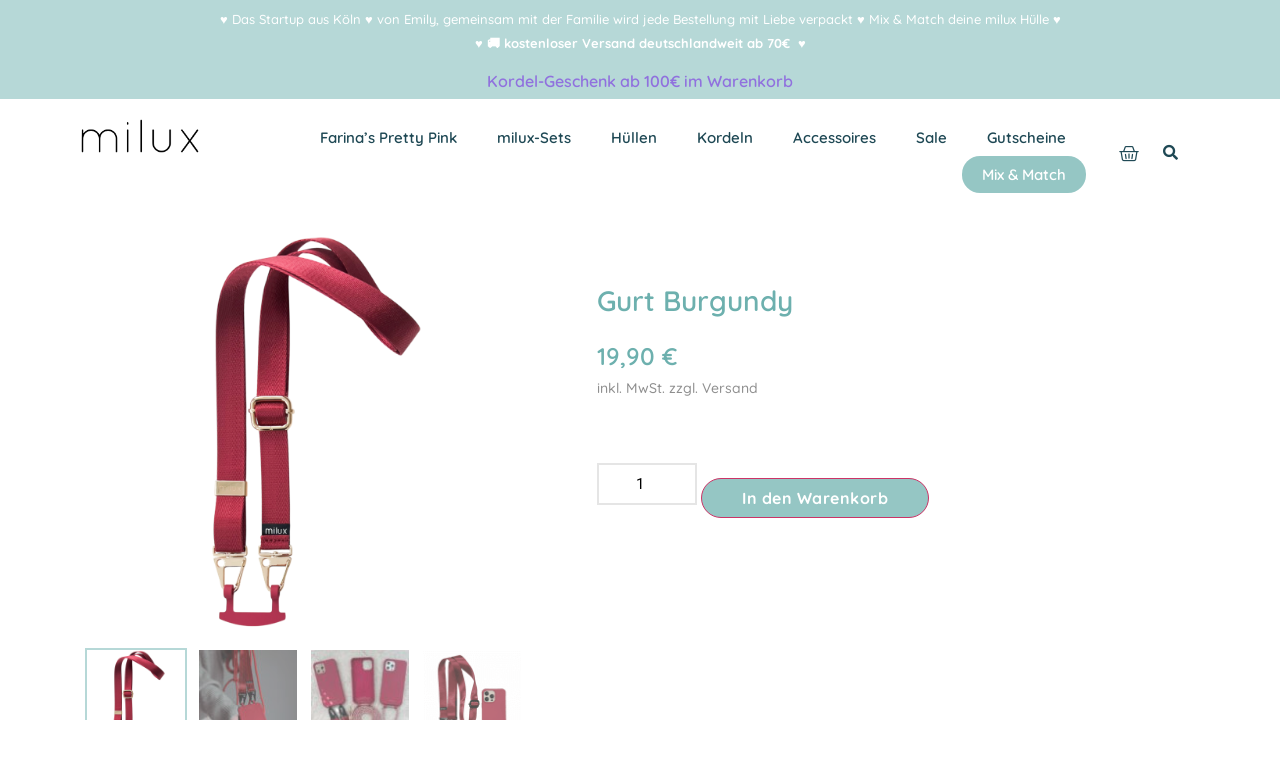

--- FILE ---
content_type: text/html; charset=UTF-8
request_url: https://www.mymilux.com/product/gurt-himbeere/
body_size: 45852
content:
<!doctype html>

<html lang="de">
<head>
	<meta charset="UTF-8">
	<meta name="viewport" content="width=device-width, initial-scale=1">
	<link rel="profile" href="https://gmpg.org/xfn/11">
	<title>Gurt Burgundy &#8211; milux</title>
<meta name='robots' content='max-image-preview:large' />
	<style>img:is([sizes="auto" i], [sizes^="auto," i]) { contain-intrinsic-size: 3000px 1500px }</style>
	<link rel='dns-prefetch' href='//www.mymilux.com' />
<link rel="alternate" type="application/rss+xml" title="milux &raquo; Feed" href="https://www.mymilux.com/feed/" />
<link rel="alternate" type="application/rss+xml" title="milux &raquo; Kommentar-Feed" href="https://www.mymilux.com/comments/feed/" />
<script>
window._wpemojiSettings = {"baseUrl":"https:\/\/s.w.org\/images\/core\/emoji\/16.0.1\/72x72\/","ext":".png","svgUrl":"https:\/\/s.w.org\/images\/core\/emoji\/16.0.1\/svg\/","svgExt":".svg","source":{"concatemoji":"https:\/\/www.mymilux.com\/wp-includes\/js\/wp-emoji-release.min.js?ver=6.8.3"}};
/*! This file is auto-generated */
!function(s,n){var o,i,e;function c(e){try{var t={supportTests:e,timestamp:(new Date).valueOf()};sessionStorage.setItem(o,JSON.stringify(t))}catch(e){}}function p(e,t,n){e.clearRect(0,0,e.canvas.width,e.canvas.height),e.fillText(t,0,0);var t=new Uint32Array(e.getImageData(0,0,e.canvas.width,e.canvas.height).data),a=(e.clearRect(0,0,e.canvas.width,e.canvas.height),e.fillText(n,0,0),new Uint32Array(e.getImageData(0,0,e.canvas.width,e.canvas.height).data));return t.every(function(e,t){return e===a[t]})}function u(e,t){e.clearRect(0,0,e.canvas.width,e.canvas.height),e.fillText(t,0,0);for(var n=e.getImageData(16,16,1,1),a=0;a<n.data.length;a++)if(0!==n.data[a])return!1;return!0}function f(e,t,n,a){switch(t){case"flag":return n(e,"\ud83c\udff3\ufe0f\u200d\u26a7\ufe0f","\ud83c\udff3\ufe0f\u200b\u26a7\ufe0f")?!1:!n(e,"\ud83c\udde8\ud83c\uddf6","\ud83c\udde8\u200b\ud83c\uddf6")&&!n(e,"\ud83c\udff4\udb40\udc67\udb40\udc62\udb40\udc65\udb40\udc6e\udb40\udc67\udb40\udc7f","\ud83c\udff4\u200b\udb40\udc67\u200b\udb40\udc62\u200b\udb40\udc65\u200b\udb40\udc6e\u200b\udb40\udc67\u200b\udb40\udc7f");case"emoji":return!a(e,"\ud83e\udedf")}return!1}function g(e,t,n,a){var r="undefined"!=typeof WorkerGlobalScope&&self instanceof WorkerGlobalScope?new OffscreenCanvas(300,150):s.createElement("canvas"),o=r.getContext("2d",{willReadFrequently:!0}),i=(o.textBaseline="top",o.font="600 32px Arial",{});return e.forEach(function(e){i[e]=t(o,e,n,a)}),i}function t(e){var t=s.createElement("script");t.src=e,t.defer=!0,s.head.appendChild(t)}"undefined"!=typeof Promise&&(o="wpEmojiSettingsSupports",i=["flag","emoji"],n.supports={everything:!0,everythingExceptFlag:!0},e=new Promise(function(e){s.addEventListener("DOMContentLoaded",e,{once:!0})}),new Promise(function(t){var n=function(){try{var e=JSON.parse(sessionStorage.getItem(o));if("object"==typeof e&&"number"==typeof e.timestamp&&(new Date).valueOf()<e.timestamp+604800&&"object"==typeof e.supportTests)return e.supportTests}catch(e){}return null}();if(!n){if("undefined"!=typeof Worker&&"undefined"!=typeof OffscreenCanvas&&"undefined"!=typeof URL&&URL.createObjectURL&&"undefined"!=typeof Blob)try{var e="postMessage("+g.toString()+"("+[JSON.stringify(i),f.toString(),p.toString(),u.toString()].join(",")+"));",a=new Blob([e],{type:"text/javascript"}),r=new Worker(URL.createObjectURL(a),{name:"wpTestEmojiSupports"});return void(r.onmessage=function(e){c(n=e.data),r.terminate(),t(n)})}catch(e){}c(n=g(i,f,p,u))}t(n)}).then(function(e){for(var t in e)n.supports[t]=e[t],n.supports.everything=n.supports.everything&&n.supports[t],"flag"!==t&&(n.supports.everythingExceptFlag=n.supports.everythingExceptFlag&&n.supports[t]);n.supports.everythingExceptFlag=n.supports.everythingExceptFlag&&!n.supports.flag,n.DOMReady=!1,n.readyCallback=function(){n.DOMReady=!0}}).then(function(){return e}).then(function(){var e;n.supports.everything||(n.readyCallback(),(e=n.source||{}).concatemoji?t(e.concatemoji):e.wpemoji&&e.twemoji&&(t(e.twemoji),t(e.wpemoji)))}))}((window,document),window._wpemojiSettings);
</script>
<link rel='stylesheet' id='font-awesome-css' href='https://www.mymilux.com/wp-content/plugins/woocommerce-ajax-filters/berocket/assets/css/font-awesome.min.css?ver=6.8.3' media='all' />
<link rel='stylesheet' id='berocket_aapf_widget-style-css' href='https://www.mymilux.com/wp-content/plugins/woocommerce-ajax-filters/assets/frontend/css/fullmain.min.css?ver=1.6.9' media='all' />
<link rel='stylesheet' id='sbi_styles-css' href='https://www.mymilux.com/wp-content/plugins/instagram-feed/css/sbi-styles.min.css?ver=6.9.1' media='all' />
<style id='wp-emoji-styles-inline-css'>

	img.wp-smiley, img.emoji {
		display: inline !important;
		border: none !important;
		box-shadow: none !important;
		height: 1em !important;
		width: 1em !important;
		margin: 0 0.07em !important;
		vertical-align: -0.1em !important;
		background: none !important;
		padding: 0 !important;
	}
</style>
<link rel='stylesheet' id='wp-block-library-css' href='https://www.mymilux.com/wp-includes/css/dist/block-library/style.min.css?ver=6.8.3' media='all' />
<style id='classic-theme-styles-inline-css'>
/*! This file is auto-generated */
.wp-block-button__link{color:#fff;background-color:#32373c;border-radius:9999px;box-shadow:none;text-decoration:none;padding:calc(.667em + 2px) calc(1.333em + 2px);font-size:1.125em}.wp-block-file__button{background:#32373c;color:#fff;text-decoration:none}
</style>
<style id='global-styles-inline-css'>
:root{--wp--preset--aspect-ratio--square: 1;--wp--preset--aspect-ratio--4-3: 4/3;--wp--preset--aspect-ratio--3-4: 3/4;--wp--preset--aspect-ratio--3-2: 3/2;--wp--preset--aspect-ratio--2-3: 2/3;--wp--preset--aspect-ratio--16-9: 16/9;--wp--preset--aspect-ratio--9-16: 9/16;--wp--preset--color--black: #000000;--wp--preset--color--cyan-bluish-gray: #abb8c3;--wp--preset--color--white: #ffffff;--wp--preset--color--pale-pink: #f78da7;--wp--preset--color--vivid-red: #cf2e2e;--wp--preset--color--luminous-vivid-orange: #ff6900;--wp--preset--color--luminous-vivid-amber: #fcb900;--wp--preset--color--light-green-cyan: #7bdcb5;--wp--preset--color--vivid-green-cyan: #00d084;--wp--preset--color--pale-cyan-blue: #8ed1fc;--wp--preset--color--vivid-cyan-blue: #0693e3;--wp--preset--color--vivid-purple: #9b51e0;--wp--preset--gradient--vivid-cyan-blue-to-vivid-purple: linear-gradient(135deg,rgba(6,147,227,1) 0%,rgb(155,81,224) 100%);--wp--preset--gradient--light-green-cyan-to-vivid-green-cyan: linear-gradient(135deg,rgb(122,220,180) 0%,rgb(0,208,130) 100%);--wp--preset--gradient--luminous-vivid-amber-to-luminous-vivid-orange: linear-gradient(135deg,rgba(252,185,0,1) 0%,rgba(255,105,0,1) 100%);--wp--preset--gradient--luminous-vivid-orange-to-vivid-red: linear-gradient(135deg,rgba(255,105,0,1) 0%,rgb(207,46,46) 100%);--wp--preset--gradient--very-light-gray-to-cyan-bluish-gray: linear-gradient(135deg,rgb(238,238,238) 0%,rgb(169,184,195) 100%);--wp--preset--gradient--cool-to-warm-spectrum: linear-gradient(135deg,rgb(74,234,220) 0%,rgb(151,120,209) 20%,rgb(207,42,186) 40%,rgb(238,44,130) 60%,rgb(251,105,98) 80%,rgb(254,248,76) 100%);--wp--preset--gradient--blush-light-purple: linear-gradient(135deg,rgb(255,206,236) 0%,rgb(152,150,240) 100%);--wp--preset--gradient--blush-bordeaux: linear-gradient(135deg,rgb(254,205,165) 0%,rgb(254,45,45) 50%,rgb(107,0,62) 100%);--wp--preset--gradient--luminous-dusk: linear-gradient(135deg,rgb(255,203,112) 0%,rgb(199,81,192) 50%,rgb(65,88,208) 100%);--wp--preset--gradient--pale-ocean: linear-gradient(135deg,rgb(255,245,203) 0%,rgb(182,227,212) 50%,rgb(51,167,181) 100%);--wp--preset--gradient--electric-grass: linear-gradient(135deg,rgb(202,248,128) 0%,rgb(113,206,126) 100%);--wp--preset--gradient--midnight: linear-gradient(135deg,rgb(2,3,129) 0%,rgb(40,116,252) 100%);--wp--preset--font-size--small: 13px;--wp--preset--font-size--medium: 20px;--wp--preset--font-size--large: 36px;--wp--preset--font-size--x-large: 42px;--wp--preset--spacing--20: 0.44rem;--wp--preset--spacing--30: 0.67rem;--wp--preset--spacing--40: 1rem;--wp--preset--spacing--50: 1.5rem;--wp--preset--spacing--60: 2.25rem;--wp--preset--spacing--70: 3.38rem;--wp--preset--spacing--80: 5.06rem;--wp--preset--shadow--natural: 6px 6px 9px rgba(0, 0, 0, 0.2);--wp--preset--shadow--deep: 12px 12px 50px rgba(0, 0, 0, 0.4);--wp--preset--shadow--sharp: 6px 6px 0px rgba(0, 0, 0, 0.2);--wp--preset--shadow--outlined: 6px 6px 0px -3px rgba(255, 255, 255, 1), 6px 6px rgba(0, 0, 0, 1);--wp--preset--shadow--crisp: 6px 6px 0px rgba(0, 0, 0, 1);}:where(.is-layout-flex){gap: 0.5em;}:where(.is-layout-grid){gap: 0.5em;}body .is-layout-flex{display: flex;}.is-layout-flex{flex-wrap: wrap;align-items: center;}.is-layout-flex > :is(*, div){margin: 0;}body .is-layout-grid{display: grid;}.is-layout-grid > :is(*, div){margin: 0;}:where(.wp-block-columns.is-layout-flex){gap: 2em;}:where(.wp-block-columns.is-layout-grid){gap: 2em;}:where(.wp-block-post-template.is-layout-flex){gap: 1.25em;}:where(.wp-block-post-template.is-layout-grid){gap: 1.25em;}.has-black-color{color: var(--wp--preset--color--black) !important;}.has-cyan-bluish-gray-color{color: var(--wp--preset--color--cyan-bluish-gray) !important;}.has-white-color{color: var(--wp--preset--color--white) !important;}.has-pale-pink-color{color: var(--wp--preset--color--pale-pink) !important;}.has-vivid-red-color{color: var(--wp--preset--color--vivid-red) !important;}.has-luminous-vivid-orange-color{color: var(--wp--preset--color--luminous-vivid-orange) !important;}.has-luminous-vivid-amber-color{color: var(--wp--preset--color--luminous-vivid-amber) !important;}.has-light-green-cyan-color{color: var(--wp--preset--color--light-green-cyan) !important;}.has-vivid-green-cyan-color{color: var(--wp--preset--color--vivid-green-cyan) !important;}.has-pale-cyan-blue-color{color: var(--wp--preset--color--pale-cyan-blue) !important;}.has-vivid-cyan-blue-color{color: var(--wp--preset--color--vivid-cyan-blue) !important;}.has-vivid-purple-color{color: var(--wp--preset--color--vivid-purple) !important;}.has-black-background-color{background-color: var(--wp--preset--color--black) !important;}.has-cyan-bluish-gray-background-color{background-color: var(--wp--preset--color--cyan-bluish-gray) !important;}.has-white-background-color{background-color: var(--wp--preset--color--white) !important;}.has-pale-pink-background-color{background-color: var(--wp--preset--color--pale-pink) !important;}.has-vivid-red-background-color{background-color: var(--wp--preset--color--vivid-red) !important;}.has-luminous-vivid-orange-background-color{background-color: var(--wp--preset--color--luminous-vivid-orange) !important;}.has-luminous-vivid-amber-background-color{background-color: var(--wp--preset--color--luminous-vivid-amber) !important;}.has-light-green-cyan-background-color{background-color: var(--wp--preset--color--light-green-cyan) !important;}.has-vivid-green-cyan-background-color{background-color: var(--wp--preset--color--vivid-green-cyan) !important;}.has-pale-cyan-blue-background-color{background-color: var(--wp--preset--color--pale-cyan-blue) !important;}.has-vivid-cyan-blue-background-color{background-color: var(--wp--preset--color--vivid-cyan-blue) !important;}.has-vivid-purple-background-color{background-color: var(--wp--preset--color--vivid-purple) !important;}.has-black-border-color{border-color: var(--wp--preset--color--black) !important;}.has-cyan-bluish-gray-border-color{border-color: var(--wp--preset--color--cyan-bluish-gray) !important;}.has-white-border-color{border-color: var(--wp--preset--color--white) !important;}.has-pale-pink-border-color{border-color: var(--wp--preset--color--pale-pink) !important;}.has-vivid-red-border-color{border-color: var(--wp--preset--color--vivid-red) !important;}.has-luminous-vivid-orange-border-color{border-color: var(--wp--preset--color--luminous-vivid-orange) !important;}.has-luminous-vivid-amber-border-color{border-color: var(--wp--preset--color--luminous-vivid-amber) !important;}.has-light-green-cyan-border-color{border-color: var(--wp--preset--color--light-green-cyan) !important;}.has-vivid-green-cyan-border-color{border-color: var(--wp--preset--color--vivid-green-cyan) !important;}.has-pale-cyan-blue-border-color{border-color: var(--wp--preset--color--pale-cyan-blue) !important;}.has-vivid-cyan-blue-border-color{border-color: var(--wp--preset--color--vivid-cyan-blue) !important;}.has-vivid-purple-border-color{border-color: var(--wp--preset--color--vivid-purple) !important;}.has-vivid-cyan-blue-to-vivid-purple-gradient-background{background: var(--wp--preset--gradient--vivid-cyan-blue-to-vivid-purple) !important;}.has-light-green-cyan-to-vivid-green-cyan-gradient-background{background: var(--wp--preset--gradient--light-green-cyan-to-vivid-green-cyan) !important;}.has-luminous-vivid-amber-to-luminous-vivid-orange-gradient-background{background: var(--wp--preset--gradient--luminous-vivid-amber-to-luminous-vivid-orange) !important;}.has-luminous-vivid-orange-to-vivid-red-gradient-background{background: var(--wp--preset--gradient--luminous-vivid-orange-to-vivid-red) !important;}.has-very-light-gray-to-cyan-bluish-gray-gradient-background{background: var(--wp--preset--gradient--very-light-gray-to-cyan-bluish-gray) !important;}.has-cool-to-warm-spectrum-gradient-background{background: var(--wp--preset--gradient--cool-to-warm-spectrum) !important;}.has-blush-light-purple-gradient-background{background: var(--wp--preset--gradient--blush-light-purple) !important;}.has-blush-bordeaux-gradient-background{background: var(--wp--preset--gradient--blush-bordeaux) !important;}.has-luminous-dusk-gradient-background{background: var(--wp--preset--gradient--luminous-dusk) !important;}.has-pale-ocean-gradient-background{background: var(--wp--preset--gradient--pale-ocean) !important;}.has-electric-grass-gradient-background{background: var(--wp--preset--gradient--electric-grass) !important;}.has-midnight-gradient-background{background: var(--wp--preset--gradient--midnight) !important;}.has-small-font-size{font-size: var(--wp--preset--font-size--small) !important;}.has-medium-font-size{font-size: var(--wp--preset--font-size--medium) !important;}.has-large-font-size{font-size: var(--wp--preset--font-size--large) !important;}.has-x-large-font-size{font-size: var(--wp--preset--font-size--x-large) !important;}
:where(.wp-block-post-template.is-layout-flex){gap: 1.25em;}:where(.wp-block-post-template.is-layout-grid){gap: 1.25em;}
:where(.wp-block-columns.is-layout-flex){gap: 2em;}:where(.wp-block-columns.is-layout-grid){gap: 2em;}
:root :where(.wp-block-pullquote){font-size: 1.5em;line-height: 1.6;}
</style>
<link rel='stylesheet' id='milux-plugin-css' href='https://www.mymilux.com/wp-content/plugins/-milux-plugin/css/milux-plugin.css?ver=6.8.3' media='all' />
<link rel='stylesheet' id='woocommerce-layout-css' href='https://www.mymilux.com/wp-content/plugins/woocommerce/assets/css/woocommerce-layout.css?ver=9.9.6' media='all' />
<link rel='stylesheet' id='woocommerce-smallscreen-css' href='https://www.mymilux.com/wp-content/plugins/woocommerce/assets/css/woocommerce-smallscreen.css?ver=9.9.6' media='only screen and (max-width: 768px)' />
<link rel='stylesheet' id='woocommerce-general-css' href='https://www.mymilux.com/wp-content/plugins/woocommerce/assets/css/woocommerce.css?ver=9.9.6' media='all' />
<style id='woocommerce-inline-inline-css'>
.woocommerce form .form-row .required { visibility: visible; }
</style>
<link rel='stylesheet' id='brands-styles-css' href='https://www.mymilux.com/wp-content/plugins/woocommerce/assets/css/brands.css?ver=9.9.6' media='all' />
<link rel='stylesheet' id='dgwt-wcas-style-css' href='https://www.mymilux.com/wp-content/plugins/ajax-search-for-woocommerce/assets/css/style.min.css?ver=1.30.0' media='all' />
<link rel='stylesheet' id='hello-elementor-css' href='https://www.mymilux.com/wp-content/themes/hello-elementor/style.min.css?ver=2.8.1' media='all' />
<link rel='stylesheet' id='hello-elementor-theme-style-css' href='https://www.mymilux.com/wp-content/themes/hello-elementor/theme.min.css?ver=2.8.1' media='all' />
<link rel='stylesheet' id='elementor-frontend-css' href='https://www.mymilux.com/wp-content/plugins/elementor/assets/css/frontend.min.css?ver=3.30.1' media='all' />
<style id='elementor-frontend-inline-css'>

				.elementor-widget-woocommerce-checkout-page .woocommerce table.woocommerce-checkout-review-order-table {
				    margin: var(--sections-margin, 24px 0 24px 0);
				    padding: var(--sections-padding, 16px 16px);
				}
				.elementor-widget-woocommerce-checkout-page .woocommerce table.woocommerce-checkout-review-order-table .cart_item td.product-name {
				    padding-right: 20px;
				}
				.elementor-widget-woocommerce-checkout-page .woocommerce .woocommerce-checkout #payment {
					border: none;
					padding: 0;
				}
				.elementor-widget-woocommerce-checkout-page .woocommerce .e-checkout__order_review-2 {
					background: var(--sections-background-color, #ffffff);
				    border-radius: var(--sections-border-radius, 3px);
				    padding: var(--sections-padding, 16px 30px);
				    margin: var(--sections-margin, 0 0 24px 0);
				    border-style: var(--sections-border-type, solid);
				    border-color: var(--sections-border-color, #D5D8DC);
				    border-width: 1px;
				    display: block;
				}
				.elementor-widget-woocommerce-checkout-page .woocommerce-checkout .place-order {
					display: -webkit-box;
					display: -ms-flexbox;
					display: flex;
					-webkit-box-orient: vertical;
					-webkit-box-direction: normal;
					-ms-flex-direction: column;
					flex-direction: column;
					-ms-flex-wrap: wrap;
					flex-wrap: wrap;
					padding: 0;
					margin-bottom: 0;
					margin-top: 1em;
					-webkit-box-align: var(--place-order-title-alignment, stretch);
					-ms-flex-align: var(--place-order-title-alignment, stretch);
					align-items: var(--place-order-title-alignment, stretch); 
				}
				.elementor-widget-woocommerce-checkout-page .woocommerce-checkout #place_order {
					background-color: #5bc0de;
					width: var(--purchase-button-width, auto);
					float: none;
					color: var(--purchase-button-normal-text-color, #ffffff);
					min-height: auto;
					padding: var(--purchase-button-padding, 1em 1em);
					border-radius: var(--purchase-button-border-radius, 3px); 
		        }
		        .elementor-widget-woocommerce-checkout-page .woocommerce-checkout #place_order:hover {
					background-color: #5bc0de;
					color: var(--purchase-button-hover-text-color, #ffffff);
					border-color: var(--purchase-button-hover-border-color, #5bc0de);
					-webkit-transition-duration: var(--purchase-button-hover-transition-duration, 0.3s);
					-o-transition-duration: var(--purchase-button-hover-transition-duration, 0.3s);
					transition-duration: var(--purchase-button-hover-transition-duration, 0.3s); 
                }
			
</style>
<link rel='stylesheet' id='elementor-post-99711-css' href='https://www.mymilux.com/wp-content/uploads/elementor/css/post-99711.css?ver=1759878410' media='all' />
<link rel='stylesheet' id='widget-icon-box-css' href='https://www.mymilux.com/wp-content/plugins/elementor/assets/css/widget-icon-box.min.css?ver=3.30.1' media='all' />
<link rel='stylesheet' id='widget-heading-css' href='https://www.mymilux.com/wp-content/plugins/elementor/assets/css/widget-heading.min.css?ver=3.30.1' media='all' />
<link rel='stylesheet' id='widget-image-css' href='https://www.mymilux.com/wp-content/plugins/elementor/assets/css/widget-image.min.css?ver=3.30.1' media='all' />
<link rel='stylesheet' id='widget-nav-menu-css' href='https://www.mymilux.com/wp-content/plugins/elementor-pro/assets/css/widget-nav-menu.min.css?ver=3.30.0' media='all' />
<link rel='stylesheet' id='widget-woocommerce-menu-cart-css' href='https://www.mymilux.com/wp-content/plugins/elementor-pro/assets/css/widget-woocommerce-menu-cart.min.css?ver=3.30.0' media='all' />
<link rel='stylesheet' id='widget-woocommerce-product-images-css' href='https://www.mymilux.com/wp-content/plugins/elementor-pro/assets/css/widget-woocommerce-product-images.min.css?ver=3.30.0' media='all' />
<link rel='stylesheet' id='widget-woocommerce-product-price-css' href='https://www.mymilux.com/wp-content/plugins/elementor-pro/assets/css/widget-woocommerce-product-price.min.css?ver=3.30.0' media='all' />
<link rel='stylesheet' id='widget-woocommerce-product-add-to-cart-css' href='https://www.mymilux.com/wp-content/plugins/elementor-pro/assets/css/widget-woocommerce-product-add-to-cart.min.css?ver=3.30.0' media='all' />
<link rel='stylesheet' id='widget-woocommerce-products-css' href='https://www.mymilux.com/wp-content/plugins/elementor-pro/assets/css/widget-woocommerce-products.min.css?ver=3.30.0' media='all' />
<link rel='stylesheet' id='elementor-icons-css' href='https://www.mymilux.com/wp-content/plugins/elementor/assets/lib/eicons/css/elementor-icons.min.css?ver=5.43.0' media='all' />
<link rel='stylesheet' id='sbistyles-css' href='https://www.mymilux.com/wp-content/plugins/instagram-feed/css/sbi-styles.min.css?ver=6.9.1' media='all' />
<link rel='stylesheet' id='elementor-post-99806-css' href='https://www.mymilux.com/wp-content/uploads/elementor/css/post-99806.css?ver=1759878410' media='all' />
<link rel='stylesheet' id='elementor-post-99798-css' href='https://www.mymilux.com/wp-content/uploads/elementor/css/post-99798.css?ver=1759878410' media='all' />
<link rel='stylesheet' id='elementor-post-99795-css' href='https://www.mymilux.com/wp-content/uploads/elementor/css/post-99795.css?ver=1759878429' media='all' />
<link rel='stylesheet' id='borlabs-cookie-css' href='https://www.mymilux.com/wp-content/cache/borlabs-cookie/borlabs-cookie_1_de.css?ver=2.2.68-23' media='all' />
<link rel='stylesheet' id='woocommerce-gzd-layout-css' href='https://www.mymilux.com/wp-content/plugins/woocommerce-germanized/build/static/layout-styles.css?ver=3.19.11' media='all' />
<style id='woocommerce-gzd-layout-inline-css'>
.woocommerce-checkout .shop_table { background-color: #eeeeee; } .product p.deposit-packaging-type { font-size: 1.25em !important; } p.woocommerce-shipping-destination { display: none; }
                .wc-gzd-nutri-score-value-a {
                    background: url(https://www.mymilux.com/wp-content/plugins/woocommerce-germanized/assets/images/nutri-score-a.svg) no-repeat;
                }
                .wc-gzd-nutri-score-value-b {
                    background: url(https://www.mymilux.com/wp-content/plugins/woocommerce-germanized/assets/images/nutri-score-b.svg) no-repeat;
                }
                .wc-gzd-nutri-score-value-c {
                    background: url(https://www.mymilux.com/wp-content/plugins/woocommerce-germanized/assets/images/nutri-score-c.svg) no-repeat;
                }
                .wc-gzd-nutri-score-value-d {
                    background: url(https://www.mymilux.com/wp-content/plugins/woocommerce-germanized/assets/images/nutri-score-d.svg) no-repeat;
                }
                .wc-gzd-nutri-score-value-e {
                    background: url(https://www.mymilux.com/wp-content/plugins/woocommerce-germanized/assets/images/nutri-score-e.svg) no-repeat;
                }
            
</style>
<link rel='stylesheet' id='hello-elementor-child-style-css' href='https://www.mymilux.com/wp-content/themes/hello-theme-child-master/style.css?ver=1.0.0' media='all' />
<link rel='stylesheet' id='slick-style-css' href='https://www.mymilux.com/wp-content/themes/hello-theme-child-master/modules/slick.css?ver=6.8.3' media='all' />
<link rel='stylesheet' id='mmenu-style-css' href='https://www.mymilux.com/wp-content/themes/hello-theme-child-master/modules/mmenu.css?ver=6.8.3' media='all' />
<link rel='stylesheet' id='dashicons-css' href='https://www.mymilux.com/wp-includes/css/dashicons.min.css?ver=6.8.3' media='all' />
<link rel='stylesheet' id='acf-global-css' href='https://www.mymilux.com/wp-content/plugins/advanced-custom-fields-pro/assets/build/css/acf-global.css?ver=6.1.6' media='all' />
<link rel='stylesheet' id='acf-input-css' href='https://www.mymilux.com/wp-content/plugins/advanced-custom-fields-pro/assets/build/css/acf-input.css?ver=6.1.6' media='all' />
<link rel='stylesheet' id='acf-pro-input-css' href='https://www.mymilux.com/wp-content/plugins/advanced-custom-fields-pro/assets/build/css/pro/acf-pro-input.css?ver=6.1.6' media='all' />
<link rel='stylesheet' id='select2-css' href='https://www.mymilux.com/wp-content/plugins/woocommerce-ajax-filters/assets/frontend/css/select2.min.css?ver=6.8.3' media='all' />
<link rel='stylesheet' id='acf-datepicker-css' href='https://www.mymilux.com/wp-content/plugins/advanced-custom-fields-pro/assets/inc/datepicker/jquery-ui.min.css?ver=1.11.4' media='all' />
<link rel='stylesheet' id='acf-timepicker-css' href='https://www.mymilux.com/wp-content/plugins/advanced-custom-fields-pro/assets/inc/timepicker/jquery-ui-timepicker-addon.min.css?ver=1.6.1' media='all' />
<link rel='stylesheet' id='wp-color-picker-css' href='https://www.mymilux.com/wp-admin/css/color-picker.min.css?ver=6.8.3' media='all' />
<link rel='stylesheet' id='acf-input-star_rating-css' href='https://www.mymilux.com/wp-content/plugins/acf-star-rating-field-master/css/input.css?ver=6.8.3' media='all' />
<link rel='stylesheet' id='slick-css' href='https://www.mymilux.com/wp-content/plugins/woo-product-gallery-slider/assets/css/slick.css?ver=2.3.21' media='all' />
<link rel='stylesheet' id='slick-theme-css' href='https://www.mymilux.com/wp-content/plugins/woo-product-gallery-slider/assets/css/slick-theme.css?ver=2.3.21' media='all' />
<link rel='stylesheet' id='fancybox-css' href='https://www.mymilux.com/wp-content/plugins/woo-product-gallery-slider/assets/css/jquery.fancybox.min.css?ver=2.3.21' media='all' />
<style id='fancybox-inline-css'>
.wpgs-for .slick-slide{cursor: default;}
</style>
<link rel='stylesheet' id='flaticon-wpgs-css' href='https://www.mymilux.com/wp-content/plugins/woo-product-gallery-slider/assets/css/font/flaticon.css?ver=2.3.21' media='all' />
<link rel='stylesheet' id='woo_discount_pro_style-css' href='https://www.mymilux.com/wp-content/plugins/woo-discount-rules-pro/Assets/Css/awdr_style.css?ver=2.3.2' media='all' />
<link rel='stylesheet' id='cwginstock_frontend_css-css' href='https://www.mymilux.com/wp-content/plugins/back-in-stock-notifier-for-woocommerce/assets/css/frontend.min.css?ver=5.9.0' media='' />
<link rel='stylesheet' id='cwginstock_bootstrap-css' href='https://www.mymilux.com/wp-content/plugins/back-in-stock-notifier-for-woocommerce/assets/css/bootstrap.min.css?ver=5.9.0' media='' />
<link rel='stylesheet' id='elementor-gf-local-quicksand-css' href='https://www.mymilux.com/wp-content/uploads/elementor/google-fonts/css/quicksand.css?ver=1750754620' media='all' />
<link rel='stylesheet' id='elementor-gf-local-roboto-css' href='https://www.mymilux.com/wp-content/uploads/elementor/google-fonts/css/roboto.css?ver=1750754630' media='all' />
<link rel='stylesheet' id='elementor-icons-shared-0-css' href='https://www.mymilux.com/wp-content/plugins/elementor/assets/lib/font-awesome/css/fontawesome.min.css?ver=5.15.3' media='all' />
<link rel='stylesheet' id='elementor-icons-fa-solid-css' href='https://www.mymilux.com/wp-content/plugins/elementor/assets/lib/font-awesome/css/solid.min.css?ver=5.15.3' media='all' />
<script src="https://www.mymilux.com/wp-includes/js/jquery/jquery.min.js?ver=3.7.1" id="jquery-core-js"></script>
<script src="https://www.mymilux.com/wp-includes/js/jquery/jquery-migrate.min.js?ver=3.4.1" id="jquery-migrate-js"></script>
<script async src="https://www.mymilux.com/wp-content/plugins/burst-statistics/helpers/timeme/timeme.min.js?ver=1751409996" id="burst-timeme-js"></script>
<script id="burst-js-extra">
var burst = {"tracking":{"isInitialHit":true,"lastUpdateTimestamp":0,"beacon_url":"https:\/\/www.mymilux.com\/wp-content\/plugins\/burst-statistics\/endpoint.php"},"options":{"cookieless":1,"pageUrl":"https:\/\/www.mymilux.com\/product\/gurt-himbeere\/","beacon_enabled":1,"do_not_track":0,"enable_turbo_mode":0,"track_url_change":0,"cookie_retention_days":30},"goals":{"completed":[],"scriptUrl":"https:\/\/www.mymilux.com\/wp-content\/plugins\/burst-statistics\/\/assets\/js\/build\/burst-goals.js?v=1751410002","active":[]},"cache":{"uid":null,"fingerprint":null,"isUserAgent":null,"isDoNotTrack":null,"useCookies":null}};
</script>
<script async src="https://www.mymilux.com/wp-content/plugins/burst-statistics/assets/js/build/burst-cookieless.min.js?ver=1751410002" id="burst-js"></script>
<script src="https://www.mymilux.com/wp-content/plugins/-milux-plugin/js/slick.js?ver=6.8.3" id="milux-slick-js"></script>
<script src="https://www.mymilux.com/wp-content/plugins/-milux-plugin/js/milux-plugin.js?ver=1.0.0" id="milux-plugin-js"></script>
<script id="wc-single-product-js-extra">
var wc_single_product_params = {"i18n_required_rating_text":"Bitte w\u00e4hle eine Bewertung","i18n_rating_options":["1 von 5\u00a0Sternen","2 von 5\u00a0Sternen","3 von 5\u00a0Sternen","4 von 5\u00a0Sternen","5 von 5\u00a0Sternen"],"i18n_product_gallery_trigger_text":"Bildergalerie im Vollbildmodus anzeigen","review_rating_required":"yes","flexslider":{"rtl":false,"animation":"slide","smoothHeight":true,"directionNav":false,"controlNav":"thumbnails","slideshow":false,"animationSpeed":500,"animationLoop":false,"allowOneSlide":false},"zoom_enabled":"","zoom_options":[],"photoswipe_enabled":"","photoswipe_options":{"shareEl":false,"closeOnScroll":false,"history":false,"hideAnimationDuration":0,"showAnimationDuration":0},"flexslider_enabled":""};
</script>
<script src="https://www.mymilux.com/wp-content/plugins/woocommerce/assets/js/frontend/single-product.min.js?ver=9.9.6" id="wc-single-product-js" defer data-wp-strategy="defer"></script>
<script src="https://www.mymilux.com/wp-content/plugins/woocommerce/assets/js/jquery-blockui/jquery.blockUI.min.js?ver=2.7.0-wc.9.9.6" id="jquery-blockui-js" data-wp-strategy="defer"></script>
<script src="https://www.mymilux.com/wp-content/plugins/woocommerce/assets/js/js-cookie/js.cookie.min.js?ver=2.1.4-wc.9.9.6" id="js-cookie-js" defer data-wp-strategy="defer"></script>
<script id="woocommerce-js-extra">
var woocommerce_params = {"ajax_url":"\/wp-admin\/admin-ajax.php","wc_ajax_url":"\/?wc-ajax=%%endpoint%%","i18n_password_show":"Passwort anzeigen","i18n_password_hide":"Passwort verbergen"};
</script>
<script src="https://www.mymilux.com/wp-content/plugins/woocommerce/assets/js/frontend/woocommerce.min.js?ver=9.9.6" id="woocommerce-js" defer data-wp-strategy="defer"></script>
<script src="https://www.mymilux.com/wp-includes/js/jquery/ui/core.min.js?ver=1.13.3" id="jquery-ui-core-js"></script>
<script id="wc-gzd-unit-price-observer-queue-js-extra">
var wc_gzd_unit_price_observer_queue_params = {"ajax_url":"\/wp-admin\/admin-ajax.php","wc_ajax_url":"\/?wc-ajax=%%endpoint%%","refresh_unit_price_nonce":"ea32fac43d"};
</script>
<script src="https://www.mymilux.com/wp-content/plugins/woocommerce-germanized/build/static/unit-price-observer-queue.js?ver=3.19.11" id="wc-gzd-unit-price-observer-queue-js" defer data-wp-strategy="defer"></script>
<script src="https://www.mymilux.com/wp-content/plugins/woocommerce/assets/js/accounting/accounting.min.js?ver=0.4.2" id="accounting-js"></script>
<script id="wc-gzd-unit-price-observer-js-extra">
var wc_gzd_unit_price_observer_params = {"wrapper":".product","price_selector":{"p.price":{"is_total_price":false,"is_primary_selector":true,"quantity_selector":""}},"replace_price":"1","product_id":"79960","price_decimal_sep":",","price_thousand_sep":".","qty_selector":"input.quantity, input.qty","refresh_on_load":"1"};
</script>
<script src="https://www.mymilux.com/wp-content/plugins/woocommerce-germanized/build/static/unit-price-observer.js?ver=3.19.11" id="wc-gzd-unit-price-observer-js" defer data-wp-strategy="defer"></script>
<script src="https://www.mymilux.com/wp-content/themes/hello-theme-child-master/modules/slick.min.js?ver=6.8.3" id="slick-scripts-js"></script>
<script id="milux-scripts-js-extra">
var milux_ajax = {"ajaxurl":"https:\/\/www.mymilux.com\/wp-admin\/admin-ajax.php","title":"Gurt Burgundy"};
</script>
<script src="https://www.mymilux.com/wp-content/themes/hello-theme-child-master/milux.js?ver=6.8.3" id="milux-scripts-js"></script>
<script src="https://www.mymilux.com/wp-content/themes/hello-theme-child-master/inc/milux-konfigurator.js?ver=6.8.3" id="mixmatch-scripts-js"></script>
<script src="https://www.mymilux.com/wp-content/themes/hello-theme-child-master/modules/mmenu.js?ver=6.8.3" id="mmenu-scripts-js"></script>
<script src="https://www.mymilux.com/wp-includes/js/jquery/ui/mouse.min.js?ver=1.13.3" id="jquery-ui-mouse-js"></script>
<script src="https://www.mymilux.com/wp-includes/js/jquery/ui/sortable.min.js?ver=1.13.3" id="jquery-ui-sortable-js"></script>
<script src="https://www.mymilux.com/wp-includes/js/jquery/ui/resizable.min.js?ver=1.13.3" id="jquery-ui-resizable-js"></script>
<script id="acf-js-extra">
var acfL10n = {"Are you sure?":"Bist du sicher?","Yes":"Ja","No":"Nein","Remove":"Entfernen","Cancel":"Abbrechen","The changes you made will be lost if you navigate away from this page":"Deine \u00c4nderungen werden verlorengehen, wenn du diese Seite verl\u00e4sst","Validation successful":"Die \u00dcberpr\u00fcfung war erfolgreich","Validation failed":"Die \u00dcberpr\u00fcfung ist fehlgeschlagen","1 field requires attention":"1 Feld erfordert Aufmerksamkeit","%d fields require attention":"%d Felder erfordern Aufmerksamkeit","Edit field group":"Feldgruppe bearbeiten","Select Image":"Bild ausw\u00e4hlen","Edit Image":"Bild bearbeiten","Update Image":"Bild aktualisieren","All images":"Alle Bilder","Select File":"Datei ausw\u00e4hlen","Edit File":"Datei bearbeiten","Update File":"Datei aktualisieren","Maximum values reached ( {max} values )":"Die maximal m\u00f6glichen Werte wurden erreicht ({max} Werte)","Loading":"Wird geladen","No matches found":"Es wurde keine \u00dcbereinstimmung gefunden","Sorry, this browser does not support geolocation":"Dieser Browser unterst\u00fctzt leider keine Standortbestimmung","Maximum rows reached ({max} rows)":"H\u00f6chstzahl der Eintr\u00e4ge hat ({max} Reihen) erreicht","layout":"Layout","layouts":"Eintr\u00e4ge","Fields":"Felder","This field requires at least {min} {label} {identifier}":"Dieses Feld erfordert mindestens {min} {label} {identifier}","This field has a limit of {max} {label} {identifier}":"Dieses Feld erlaubt h\u00f6chstens {max} {label} {identifier}","{available} {label} {identifier} available (max {max})":"{available} {label} {identifier} m\u00f6glich (max {max})","{required} {label} {identifier} required (min {min})":"{required} {label} {identifier} erforderlich (min {min})","Flexible Content requires at least 1 layout":"Flexibler Inhalt ben\u00f6tigt mindestens ein Layout","Add Image to Gallery":"Bild zur Galerie hinzuf\u00fcgen","Maximum selection reached":"Maximale Auswahl erreicht","Select.verb":"Ausw\u00e4hlen","Edit.verb":"Bearbeiten","Update.verb":"Aktualisieren","Uploaded to this post":"Zu diesem Beitrag hochgeladen","Expand Details":"Details einblenden","Collapse Details":"Details ausblenden","Restricted":"Eingeschr\u00e4nkt"};
</script>
<script src="https://www.mymilux.com/wp-content/plugins/advanced-custom-fields-pro/assets/build/js/acf.min.js?ver=6.1.6" id="acf-js"></script>
<script src="https://www.mymilux.com/wp-content/plugins/advanced-custom-fields-pro/assets/build/js/acf-input.min.js?ver=6.1.6" id="acf-input-js"></script>
<script src="https://www.mymilux.com/wp-content/plugins/advanced-custom-fields-pro/assets/build/js/pro/acf-pro-input.min.js?ver=6.1.6" id="acf-pro-input-js"></script>
<script src="https://www.mymilux.com/wp-content/plugins/woocommerce-ajax-filters/assets/frontend/js/select2.min.js?ver=6.8.3" id="select2-js" defer data-wp-strategy="defer"></script>
<script src="https://www.mymilux.com/wp-includes/js/jquery/ui/datepicker.min.js?ver=1.13.3" id="jquery-ui-datepicker-js"></script>
<script id="jquery-ui-datepicker-js-after">
jQuery(function(jQuery){jQuery.datepicker.setDefaults({"closeText":"Schlie\u00dfen","currentText":"Heute","monthNames":["Januar","Februar","M\u00e4rz","April","Mai","Juni","Juli","August","September","Oktober","November","Dezember"],"monthNamesShort":["Jan.","Feb.","M\u00e4rz","Apr.","Mai","Juni","Juli","Aug.","Sep.","Okt.","Nov.","Dez."],"nextText":"Weiter","prevText":"Zur\u00fcck","dayNames":["Sonntag","Montag","Dienstag","Mittwoch","Donnerstag","Freitag","Samstag"],"dayNamesShort":["So.","Mo.","Di.","Mi.","Do.","Fr.","Sa."],"dayNamesMin":["S","M","D","M","D","F","S"],"dateFormat":"d. MM yy","firstDay":1,"isRTL":false});});
</script>
<script src="https://www.mymilux.com/wp-content/plugins/advanced-custom-fields-pro/assets/inc/timepicker/jquery-ui-timepicker-addon.min.js?ver=1.6.1" id="acf-timepicker-js"></script>
<script src="https://www.mymilux.com/wp-includes/js/jquery/ui/draggable.min.js?ver=1.13.3" id="jquery-ui-draggable-js"></script>
<script src="https://www.mymilux.com/wp-includes/js/jquery/ui/slider.min.js?ver=1.13.3" id="jquery-ui-slider-js"></script>
<script src="https://www.mymilux.com/wp-includes/js/jquery/jquery.ui.touch-punch.js?ver=0.2.2" id="jquery-touch-punch-js"></script>
<script src="https://www.mymilux.com/wp-admin/js/iris.min.js?ver=1.0.7" id="iris-js"></script>
<script src="https://www.mymilux.com/wp-includes/js/dist/hooks.min.js?ver=4d63a3d491d11ffd8ac6" id="wp-hooks-js"></script>
<script src="https://www.mymilux.com/wp-includes/js/dist/i18n.min.js?ver=5e580eb46a90c2b997e6" id="wp-i18n-js"></script>
<script id="wp-i18n-js-after">
wp.i18n.setLocaleData( { 'text direction\u0004ltr': [ 'ltr' ] } );
</script>
<script id="wp-color-picker-js-translations">
( function( domain, translations ) {
	var localeData = translations.locale_data[ domain ] || translations.locale_data.messages;
	localeData[""].domain = domain;
	wp.i18n.setLocaleData( localeData, domain );
} )( "default", {"translation-revision-date":"2026-01-20 18:09:12+0000","generator":"GlotPress\/4.0.3","domain":"messages","locale_data":{"messages":{"":{"domain":"messages","plural-forms":"nplurals=2; plural=n != 1;","lang":"de"},"Clear color":["Farbe l\u00f6schen"],"Select default color":["Standardfarbe ausw\u00e4hlen"],"Select Color":["Farbe ausw\u00e4hlen"],"Color value":["Farbwert"],"Clear":["Leeren"],"Default":["Standard"]}},"comment":{"reference":"wp-admin\/js\/color-picker.js"}} );
</script>
<script src="https://www.mymilux.com/wp-admin/js/color-picker.min.js?ver=6.8.3" id="wp-color-picker-js"></script>
<script src="https://www.mymilux.com/wp-content/plugins/advanced-custom-fields-pro/assets/inc/color-picker-alpha/wp-color-picker-alpha.js?ver=3.0.0" id="acf-color-picker-alpha-js"></script>
<script src="https://www.mymilux.com/wp-content/plugins/acf-star-rating-field-master/js/input.js?ver=6.8.3" id="acf-input-star_rating-js"></script>
<script src="https://www.mymilux.com/wp-content/plugins/woo-discount-rules-pro/Assets/Js/awdr_pro.js?ver=2.3.2" id="woo_discount_pro_script-js"></script>
<link rel="https://api.w.org/" href="https://www.mymilux.com/wp-json/" /><link rel="alternate" title="JSON" type="application/json" href="https://www.mymilux.com/wp-json/wp/v2/product/79960" /><link rel="EditURI" type="application/rsd+xml" title="RSD" href="https://www.mymilux.com/xmlrpc.php?rsd" />
<meta name="generator" content="WordPress 6.8.3" />
<meta name="generator" content="WooCommerce 9.9.6" />
<link rel="canonical" href="https://www.mymilux.com/product/gurt-himbeere/" />
<link rel='shortlink' href='https://www.mymilux.com/?p=79960' />
<link rel="alternate" title="oEmbed (JSON)" type="application/json+oembed" href="https://www.mymilux.com/wp-json/oembed/1.0/embed?url=https%3A%2F%2Fwww.mymilux.com%2Fproduct%2Fgurt-himbeere%2F" />
<link rel="alternate" title="oEmbed (XML)" type="text/xml+oembed" href="https://www.mymilux.com/wp-json/oembed/1.0/embed?url=https%3A%2F%2Fwww.mymilux.com%2Fproduct%2Fgurt-himbeere%2F&#038;format=xml" />
<style></style>		<style>
			.dgwt-wcas-ico-magnifier,.dgwt-wcas-ico-magnifier-handler{max-width:20px}		</style>
			<noscript><style>.woocommerce-product-gallery{ opacity: 1 !important; }</style></noscript>
	<meta name="generator" content="Elementor 3.30.1; features: additional_custom_breakpoints; settings: css_print_method-external, google_font-enabled, font_display-swap">
			<script  type="text/javascript">
				!function(f,b,e,v,n,t,s){if(f.fbq)return;n=f.fbq=function(){n.callMethod?
					n.callMethod.apply(n,arguments):n.queue.push(arguments)};if(!f._fbq)f._fbq=n;
					n.push=n;n.loaded=!0;n.version='2.0';n.queue=[];t=b.createElement(e);t.async=!0;
					t.src=v;s=b.getElementsByTagName(e)[0];s.parentNode.insertBefore(t,s)}(window,
					document,'script','https://connect.facebook.net/en_US/fbevents.js');
			</script>
			<!-- WooCommerce Facebook Integration Begin -->
			<script  type="text/javascript">

				fbq('init', '1022993868187673', {
    "external_id": {}
}, {
    "agent": "woocommerce-9.9.6-3.5.3"
});

				document.addEventListener( 'DOMContentLoaded', function() {
					// Insert placeholder for events injected when a product is added to the cart through AJAX.
					document.body.insertAdjacentHTML( 'beforeend', '<div class=\"wc-facebook-pixel-event-placeholder\"></div>' );
				}, false );

			</script>
			<!-- WooCommerce Facebook Integration End -->
						<style>
				.e-con.e-parent:nth-of-type(n+4):not(.e-lazyloaded):not(.e-no-lazyload),
				.e-con.e-parent:nth-of-type(n+4):not(.e-lazyloaded):not(.e-no-lazyload) * {
					background-image: none !important;
				}
				@media screen and (max-height: 1024px) {
					.e-con.e-parent:nth-of-type(n+3):not(.e-lazyloaded):not(.e-no-lazyload),
					.e-con.e-parent:nth-of-type(n+3):not(.e-lazyloaded):not(.e-no-lazyload) * {
						background-image: none !important;
					}
				}
				@media screen and (max-height: 640px) {
					.e-con.e-parent:nth-of-type(n+2):not(.e-lazyloaded):not(.e-no-lazyload),
					.e-con.e-parent:nth-of-type(n+2):not(.e-lazyloaded):not(.e-no-lazyload) * {
						background-image: none !important;
					}
				}
			</style>
			<style type="text/css">.wpgs-for .slick-arrow::before,.wpgs-nav .slick-prev::before, .wpgs-nav .slick-next::before{color:#000;}.fancybox-bg{background-color:rgba(10,0,0,0.75);}.fancybox-caption,.fancybox-infobar{color:#fff;}.wpgs-nav .slick-slide{border-color:transparent}.wpgs-nav .slick-current{border-color:#b6d8d7}.wpgs-video-wrapper{min-height:500px;}</style><link rel="icon" href="https://www.mymilux.com/wp-content/uploads/2020/10/milux-logo-100x100.png" sizes="32x32" />
<link rel="icon" href="https://www.mymilux.com/wp-content/uploads/2020/10/milux-logo-300x300.png" sizes="192x192" />
<link rel="apple-touch-icon" href="https://www.mymilux.com/wp-content/uploads/2020/10/milux-logo-300x300.png" />
<meta name="msapplication-TileImage" content="https://www.mymilux.com/wp-content/uploads/2020/10/milux-logo-300x300.png" />
		<style id="wp-custom-css">
			.slick-dots li button:before {
	display: none !important;
}

.woocommerce-checkout #payment ul.payment_methods li {
    display: flex
;
    align-items: center;
}

a.checkout-button.button.alt.wc-forward br {
    display: none;
}

.elementor-element.elementor-element-a11e7e4.e-flex.e-con-boxed.e-con.e-parent.e-lazyloaded {
  display: none;
}

.woocommerce .blockUI.blockOverlay {
    display: none !important;
}

.milux-countdown-box { display: none !important; }

.woocommerce .cart-collaterals .cross-sells, .woocommerce-page .cart-collaterals .cross-sells {
    display: none;
}

.woocommerce-order-received section.elementor-section.elementor-top-section.elementor-element.elementor-element-2e299a64.elementor-section-boxed.elementor-section-height-default.elementor-section-height-default {
    display: none;
}

a#pink-button {
    background: #FAB3DE;
}

a#pink-button:hover {
    background: #F99FD5;
}

@media (max-width: 1024px) {
	
	    div#slider-circle {
        display: block;
    }
	.stage-left #slider-circle img {
		width: 200px;
		height: 200px;
	}
	
}

@media (max-width: 880px) {
	
	.milux-bewertung-single {
		padding-right: 0px !important;
	}
	
	div#slider-circle {
		top: 10px;
		right: -30px;
	}
	
	.stage-left #slider-circle img {
		width: 160px;
		height: 160px;
	}
	
}

@media (max-width: 767px) {
    div#slider-circle {
        top: -150px;
        right: 30px;
			z-index: 9;
			
    }
}

@media (max-width: 540px) {
	
	.stage-left #slider-circle img {
        width: 120px;
        height: 120px;
    }
	
	    div#slider-circle {
        top: -110px;
        right: 10px;
    }
	
}

/*.mainStage::before, .stage-left {
    background: #FFA9DB;
}

.stage-left h3, .stage-left h1 {
	color: #fff !important;
}

.stage-right, .mainStage::after {
	background: #FFEBF7 !important;
}

#stageArrow {
	filter: brightness(100) !important;
}*/

body .fa.fa-star {
    font-family: "Font Awesome 5 Free", sans-serif !important;
}

.fa.fa-star-o {
    font-family: "Font Awesome 5 Free", sans-serif !important;
    font-weight: 300 !important;
    opacity: .3;
}		</style>
		</head>
<body class="wp-singular product-template-default single single-product postid-79960 wp-custom-logo wp-theme-hello-elementor wp-child-theme-hello-theme-child-master theme-hello-elementor woocommerce woocommerce-page woocommerce-no-js elementor-default elementor-template-full-width elementor-kit-99711 elementor-page-99795">

<a class="skip-link screen-reader-text" href="#content">Zum Inhalt wechseln</a>

<section class="page">
		<div data-elementor-type="header" data-elementor-id="99806" class="elementor elementor-99806 elementor-location-header" data-elementor-post-type="elementor_library">
					<section class="elementor-section elementor-top-section elementor-element elementor-element-77cd61ff elementor-hidden-mobile elementor-section-boxed elementor-section-height-default elementor-section-height-default" data-id="77cd61ff" data-element_type="section" id="headertop-desktop" data-settings="{&quot;background_background&quot;:&quot;classic&quot;}">
						<div class="elementor-container elementor-column-gap-default">
					<div class="elementor-column elementor-col-100 elementor-top-column elementor-element elementor-element-3b722bd0" data-id="3b722bd0" data-element_type="column">
			<div class="elementor-widget-wrap elementor-element-populated">
						<div class="elementor-element elementor-element-6234d95a elementor-widget elementor-widget-text-editor" data-id="6234d95a" data-element_type="widget" data-widget_type="text-editor.default">
				<div class="elementor-widget-container">
									♥ Das Startup aus Köln ♥ von Emily, gemeinsam mit der Familie wird jede Bestellung mit Liebe verpackt ♥ Mix &#038; Match deine milux Hülle ♥
								</div>
				</div>
					</div>
		</div>
					</div>
		</section>
				<section class="elementor-section elementor-top-section elementor-element elementor-element-2e8d811d elementor-hidden-desktop elementor-hidden-tablet elementor-section-boxed elementor-section-height-default elementor-section-height-default" data-id="2e8d811d" data-element_type="section" data-settings="{&quot;background_background&quot;:&quot;classic&quot;}">
						<div class="elementor-container elementor-column-gap-default">
					<div class="elementor-column elementor-col-100 elementor-top-column elementor-element elementor-element-617f3cfc" data-id="617f3cfc" data-element_type="column">
			<div class="elementor-widget-wrap elementor-element-populated">
						<div class="elementor-element elementor-element-2a53270 elementor-mobile-position-left elementor-view-default elementor-position-top elementor-widget elementor-widget-icon-box" data-id="2a53270" data-element_type="widget" id="startup-icon" data-widget_type="icon-box.default">
				<div class="elementor-widget-container">
							<div class="elementor-icon-box-wrapper">

						<div class="elementor-icon-box-icon">
				<span  class="elementor-icon">
				<i aria-hidden="true" class="fas fa-heart"></i>				</span>
			</div>
			
						<div class="elementor-icon-box-content">

									<p class="elementor-icon-box-title">
						<span  >
							Das Startup aus Köln						</span>
					</p>
				
				
			</div>
			
		</div>
						</div>
				</div>
					</div>
		</div>
					</div>
		</section>
				<section class="elementor-section elementor-top-section elementor-element elementor-element-76f7600 elementor-section-boxed elementor-section-height-default elementor-section-height-default" data-id="76f7600" data-element_type="section" data-settings="{&quot;background_background&quot;:&quot;classic&quot;}">
						<div class="elementor-container elementor-column-gap-default">
					<div class="elementor-column elementor-col-100 elementor-top-column elementor-element elementor-element-524093c" data-id="524093c" data-element_type="column">
			<div class="elementor-widget-wrap elementor-element-populated">
						<div class="elementor-element elementor-element-dded5e0 elementor-widget elementor-widget-text-editor" data-id="dded5e0" data-element_type="widget" data-widget_type="text-editor.default">
				<div class="elementor-widget-container">
									<p><strong>♥ 🚚 kostenloser Versand deutschlandweit ab 70€  ♥</strong></p>								</div>
				</div>
				<div class="elementor-element elementor-element-d763f0d elementor-widget elementor-widget-heading" data-id="d763f0d" data-element_type="widget" data-widget_type="heading.default">
				<div class="elementor-widget-container">
					<h6 class="elementor-heading-title elementor-size-default">Kordel-Geschenk ab 100€ im Warenkorb</h6>				</div>
				</div>
					</div>
		</div>
					</div>
		</section>
				<section class="elementor-section elementor-top-section elementor-element elementor-element-5c0a3dc milux-countdown-box elementor-section-boxed elementor-section-height-default elementor-section-height-default" data-id="5c0a3dc" data-element_type="section" data-settings="{&quot;background_background&quot;:&quot;classic&quot;}">
						<div class="elementor-container elementor-column-gap-default">
					<div class="elementor-column elementor-col-100 elementor-top-column elementor-element elementor-element-f8c961c" data-id="f8c961c" data-element_type="column">
			<div class="elementor-widget-wrap elementor-element-populated">
						<div class="elementor-element elementor-element-dc89189 milux-blackweek elementor-widget elementor-widget-text-editor" data-id="dc89189" data-element_type="widget" data-widget_type="text-editor.default">
				<div class="elementor-widget-container">
									<p style="text-align: center;"><span style="text-decoration: underline;"><strong>Bis zu 60% Rabatt</strong></span><strong>! </strong>jetzt schnell sein! nur noch:</p><p style="text-align: center;">
	<style>
			.milux-countdown-box { display: block; }
		</style>
	<div class="countdown-element">
		<div><span id="days"><b>Tage</b></span></div>
		<div><span id="hours"><b>Stunden</b></span></div>
		<div><span id="minutes"><b>Minuten</b></span></div>
		<div><span id="seconds"><b>Sekunden</b></span></div>
	</div>

	<script>
	jQuery(document).ready(function($) {
		
	
	// Set the date we're counting down to
	var countDownDate = new Date("Nov 27, 2023 23:55:00").getTime();

	// Update the count down every 1 second
	var x = setInterval(function() {

	  // Get today's date and time
	  var now = new Date().getTime();

	  // Find the distance between now and the count down date
	  var distance = countDownDate - now;

	  // Time calculations for days, hours, minutes and seconds
	  var days = Math.floor(distance / (1000 * 60 * 60 * 24));
	  var hours = Math.floor((distance % (1000 * 60 * 60 * 24)) / (1000 * 60 * 60));
	  var minutes = Math.floor((distance % (1000 * 60 * 60)) / (1000 * 60));
	  var seconds = Math.floor((distance % (1000 * 60)) / 1000);

	  if ( days > 1 ) {
		  document.getElementById("days").innerHTML = days + "<br><b>Tage</b>";
	  } else {
		 document.getElementById("days").innerHTML = days + "<br><b>Tag</b>";
	  }
		
	 if ( hours > 1 ) {
		  document.getElementById("hours").innerHTML = hours + "<br><b>Stunden</b>";
	  } else {
		  document.getElementById("hours").innerHTML = hours + "<br><b>Stunde</b>";
	  }
		
	 if ( minutes > 1 ) {
		  document.getElementById("minutes").innerHTML = minutes + "<br><b>Minuten</b>";
	  } else {
		  document.getElementById("minutes").innerHTML = minutes + "<br><b>Minute</b>";
	  }
		
	  if ( seconds > 1 ) {
		  document.getElementById("seconds").innerHTML = seconds + "<br><b>Sekunden</b>";
	  } else {
		  document.getElementById("seconds").innerHTML = seconds + "<br><b>Sekunde</b>";
	  }

	}, 1000);
		});
	</script>
	
	</p>								</div>
				</div>
					</div>
		</div>
					</div>
		</section>
				<section class="elementor-section elementor-top-section elementor-element elementor-element-63c73303 elementor-hidden-tablet elementor-hidden-mobile elementor-section-boxed elementor-section-height-default elementor-section-height-default" data-id="63c73303" data-element_type="section" data-settings="{&quot;background_background&quot;:&quot;classic&quot;}">
						<div class="elementor-container elementor-column-gap-default">
					<div class="elementor-column elementor-col-33 elementor-top-column elementor-element elementor-element-48a2f49b" data-id="48a2f49b" data-element_type="column">
			<div class="elementor-widget-wrap elementor-element-populated">
						<div class="elementor-element elementor-element-27c7ab6d elementor-widget elementor-widget-theme-site-logo elementor-widget-image" data-id="27c7ab6d" data-element_type="widget" data-widget_type="theme-site-logo.default">
				<div class="elementor-widget-container">
											<a href="https://www.mymilux.com">
			<img fetchpriority="high" width="1760" height="500" src="https://www.mymilux.com/wp-content/uploads/2020/12/milux-logo.png" class="attachment-full size-full wp-image-5602" alt="" srcset="https://www.mymilux.com/wp-content/uploads/2020/12/milux-logo.png 1760w, https://www.mymilux.com/wp-content/uploads/2020/12/milux-logo-920x261.png 920w, https://www.mymilux.com/wp-content/uploads/2020/12/milux-logo-300x85.png 300w, https://www.mymilux.com/wp-content/uploads/2020/12/milux-logo-1024x291.png 1024w, https://www.mymilux.com/wp-content/uploads/2020/12/milux-logo-768x218.png 768w, https://www.mymilux.com/wp-content/uploads/2020/12/milux-logo-1536x436.png 1536w" sizes="(max-width: 1760px) 100vw, 1760px" />				</a>
											</div>
				</div>
					</div>
		</div>
				<div class="elementor-column elementor-col-33 elementor-top-column elementor-element elementor-element-2a381977 header-right" data-id="2a381977" data-element_type="column">
			<div class="elementor-widget-wrap elementor-element-populated">
						<div class="elementor-element elementor-element-59d9cc9 elementor-nav-menu__align-end elementor-nav-menu--stretch elementor-nav-menu--dropdown-tablet elementor-nav-menu__text-align-aside elementor-nav-menu--toggle elementor-nav-menu--burger elementor-widget elementor-widget-nav-menu" data-id="59d9cc9" data-element_type="widget" id="headermenu" data-settings="{&quot;submenu_icon&quot;:{&quot;value&quot;:&quot;&lt;i class=\&quot;\&quot;&gt;&lt;\/i&gt;&quot;,&quot;library&quot;:&quot;&quot;},&quot;full_width&quot;:&quot;stretch&quot;,&quot;layout&quot;:&quot;horizontal&quot;,&quot;toggle&quot;:&quot;burger&quot;}" data-widget_type="nav-menu.default">
				<div class="elementor-widget-container">
								<nav aria-label="Menü" class="elementor-nav-menu--main elementor-nav-menu__container elementor-nav-menu--layout-horizontal e--pointer-text e--animation-none">
				<ul id="menu-1-59d9cc9" class="elementor-nav-menu"><li class="menu-item menu-item-type-taxonomy menu-item-object-product_cat menu-item-117545"><a href="https://www.mymilux.com/product-kategorie/farinas-pretty-pink/" class="elementor-item">Farina&#8217;s Pretty Pink</a></li>
<li class="menu-item menu-item-type-taxonomy menu-item-object-product_cat menu-item-has-children menu-item-100248"><a href="https://www.mymilux.com/product-kategorie/fertige-sets/" class="elementor-item">milux-Sets</a>
<ul class="sub-menu elementor-nav-menu--dropdown">
	<li class="menu-item menu-item-type-taxonomy menu-item-object-product_cat menu-item-101664"><a href="https://www.mymilux.com/product-kategorie/fertige-sets/" class="elementor-sub-item">milux-Sets</a></li>
	<li class="menu-item menu-item-type-taxonomy menu-item-object-product_cat menu-item-117546"><a href="https://www.mymilux.com/product-kategorie/farinas-pretty-pink/" class="elementor-sub-item">Farina&#8217;s Pretty Pink</a></li>
	<li class="menu-item menu-item-type-taxonomy menu-item-object-product_cat menu-item-101663"><a href="https://www.mymilux.com/product-kategorie/geschenkbox/" class="elementor-sub-item">milux-Bundles</a></li>
</ul>
</li>
<li class="menu-item menu-item-type-taxonomy menu-item-object-product_cat menu-item-has-children menu-item-100245"><a href="https://www.mymilux.com/product-kategorie/einzelne-huellen/" class="elementor-item">Hüllen</a>
<ul class="sub-menu elementor-nav-menu--dropdown">
	<li class="menu-item menu-item-type-taxonomy menu-item-object-product_cat menu-item-100247"><a href="https://www.mymilux.com/product-kategorie/einzelne-huellen/milux-system-huellen/" class="elementor-sub-item">Kordel-System Hüllen</a></li>
	<li class="menu-item menu-item-type-taxonomy menu-item-object-product_cat menu-item-100246"><a href="https://www.mymilux.com/product-kategorie/einzelne-huellen/magsafe-huellen/" class="elementor-sub-item">MagSafe Hüllen</a></li>
	<li class="menu-item menu-item-type-taxonomy menu-item-object-product_cat menu-item-100249"><a href="https://www.mymilux.com/product-kategorie/basic-funky-cases/" class="elementor-sub-item">Funky Cases</a></li>
</ul>
</li>
<li class="menu-item menu-item-type-taxonomy menu-item-object-product_cat current-product-ancestor current-menu-parent current-product-parent menu-item-has-children menu-item-100250"><a href="https://www.mymilux.com/product-kategorie/einzelne-kordeln/" class="elementor-item">Kordeln</a>
<ul class="sub-menu elementor-nav-menu--dropdown">
	<li class="menu-item menu-item-type-taxonomy menu-item-object-product_cat current-product-ancestor current-menu-parent current-product-parent menu-item-100258"><a href="https://www.mymilux.com/product-kategorie/einzelne-kordeln/" class="elementor-sub-item">Alle Produkte</a></li>
	<li class="menu-item menu-item-type-taxonomy menu-item-object-product_cat menu-item-100256"><a href="https://www.mymilux.com/product-kategorie/einzelne-kordeln/milux-kordeln/" class="elementor-sub-item">Normale Kordeln</a></li>
	<li class="menu-item menu-item-type-taxonomy menu-item-object-product_cat menu-item-100252"><a href="https://www.mymilux.com/product-kategorie/einzelne-kordeln/milux-acryl-ketten-lang/" class="elementor-sub-item">Ketten lang</a></li>
	<li class="menu-item menu-item-type-taxonomy menu-item-object-product_cat menu-item-100251"><a href="https://www.mymilux.com/product-kategorie/einzelne-kordeln/milux-ketten-kurz/" class="elementor-sub-item">Ketten kurz</a></li>
	<li class="menu-item menu-item-type-taxonomy menu-item-object-product_cat current-product-ancestor current-menu-parent current-product-parent menu-item-100255"><a href="https://www.mymilux.com/product-kategorie/einzelne-kordeln/milux-gurte/" class="elementor-sub-item">Gurte</a></li>
	<li class="menu-item menu-item-type-taxonomy menu-item-object-product_cat menu-item-101587"><a href="https://www.mymilux.com/product-kategorie/alle-accessoires/fassungen/" class="elementor-sub-item">Einzelne Fassungen</a></li>
</ul>
</li>
<li class="menu-item menu-item-type-taxonomy menu-item-object-product_cat menu-item-has-children menu-item-100259"><a href="https://www.mymilux.com/product-kategorie/alle-accessoires/" class="elementor-item">Accessoires</a>
<ul class="sub-menu elementor-nav-menu--dropdown">
	<li class="menu-item menu-item-type-taxonomy menu-item-object-product_cat menu-item-100266"><a href="https://www.mymilux.com/product-kategorie/alle-accessoires/" class="elementor-sub-item">Accessoires</a></li>
	<li class="menu-item menu-item-type-taxonomy menu-item-object-product_cat menu-item-100267"><a href="https://www.mymilux.com/product-kategorie/alle-accessoires/airpods-huellen/" class="elementor-sub-item">Airpods Hüllen</a></li>
	<li class="menu-item menu-item-type-taxonomy menu-item-object-product_cat menu-item-103063"><a href="https://www.mymilux.com/product-kategorie/alle-accessoires/sticker/" class="elementor-sub-item">Sticker &#8211; Anhänger &#8211; Kettchen</a></li>
	<li class="menu-item menu-item-type-taxonomy menu-item-object-product_cat menu-item-100260"><a href="https://www.mymilux.com/product-kategorie/alle-accessoires/fassungen/" class="elementor-sub-item">Fassungen</a></li>
	<li class="menu-item menu-item-type-taxonomy menu-item-object-product_cat menu-item-100262"><a href="https://www.mymilux.com/product-kategorie/alle-accessoires/karten-portemonnaie/" class="elementor-sub-item">Karten-Portemonnaie</a></li>
	<li class="menu-item menu-item-type-taxonomy menu-item-object-product_cat menu-item-100264"><a href="https://www.mymilux.com/product-kategorie/alle-accessoires/kleidung-und-taschen/" class="elementor-sub-item">Kleidung und Taschen</a></li>
	<li class="menu-item menu-item-type-taxonomy menu-item-object-product_cat menu-item-100261"><a href="https://www.mymilux.com/product-kategorie/alle-accessoires/maskenbaender-brillenbaender/" class="elementor-sub-item">Brillenbänder</a></li>
	<li class="menu-item menu-item-type-taxonomy menu-item-object-product_cat menu-item-100265"><a href="https://www.mymilux.com/product-kategorie/alle-accessoires/schluesselbaender/" class="elementor-sub-item">Schlüsselanhänger</a></li>
</ul>
</li>
<li class="menu-item menu-item-type-taxonomy menu-item-object-product_cat menu-item-113592"><a href="https://www.mymilux.com/product-kategorie/sale/" class="elementor-item">Sale</a></li>
<li class="menu-item menu-item-type-taxonomy menu-item-object-product_cat menu-item-100268"><a href="https://www.mymilux.com/product-kategorie/gutscheine/" class="elementor-item">Gutscheine</a></li>
<li class="mixmatch-link menu-item menu-item-type-post_type menu-item-object-page menu-item-100269"><a href="https://www.mymilux.com/mix-match/" class="elementor-item">Mix &#038; Match</a></li>
</ul>			</nav>
					<div class="elementor-menu-toggle" role="button" tabindex="0" aria-label="Menü Umschalter" aria-expanded="false">
			<i aria-hidden="true" role="presentation" class="elementor-menu-toggle__icon--open eicon-menu-bar"></i><i aria-hidden="true" role="presentation" class="elementor-menu-toggle__icon--close eicon-close"></i>		</div>
					<nav class="elementor-nav-menu--dropdown elementor-nav-menu__container" aria-hidden="true">
				<ul id="menu-2-59d9cc9" class="elementor-nav-menu"><li class="menu-item menu-item-type-taxonomy menu-item-object-product_cat menu-item-117545"><a href="https://www.mymilux.com/product-kategorie/farinas-pretty-pink/" class="elementor-item" tabindex="-1">Farina&#8217;s Pretty Pink</a></li>
<li class="menu-item menu-item-type-taxonomy menu-item-object-product_cat menu-item-has-children menu-item-100248"><a href="https://www.mymilux.com/product-kategorie/fertige-sets/" class="elementor-item" tabindex="-1">milux-Sets</a>
<ul class="sub-menu elementor-nav-menu--dropdown">
	<li class="menu-item menu-item-type-taxonomy menu-item-object-product_cat menu-item-101664"><a href="https://www.mymilux.com/product-kategorie/fertige-sets/" class="elementor-sub-item" tabindex="-1">milux-Sets</a></li>
	<li class="menu-item menu-item-type-taxonomy menu-item-object-product_cat menu-item-117546"><a href="https://www.mymilux.com/product-kategorie/farinas-pretty-pink/" class="elementor-sub-item" tabindex="-1">Farina&#8217;s Pretty Pink</a></li>
	<li class="menu-item menu-item-type-taxonomy menu-item-object-product_cat menu-item-101663"><a href="https://www.mymilux.com/product-kategorie/geschenkbox/" class="elementor-sub-item" tabindex="-1">milux-Bundles</a></li>
</ul>
</li>
<li class="menu-item menu-item-type-taxonomy menu-item-object-product_cat menu-item-has-children menu-item-100245"><a href="https://www.mymilux.com/product-kategorie/einzelne-huellen/" class="elementor-item" tabindex="-1">Hüllen</a>
<ul class="sub-menu elementor-nav-menu--dropdown">
	<li class="menu-item menu-item-type-taxonomy menu-item-object-product_cat menu-item-100247"><a href="https://www.mymilux.com/product-kategorie/einzelne-huellen/milux-system-huellen/" class="elementor-sub-item" tabindex="-1">Kordel-System Hüllen</a></li>
	<li class="menu-item menu-item-type-taxonomy menu-item-object-product_cat menu-item-100246"><a href="https://www.mymilux.com/product-kategorie/einzelne-huellen/magsafe-huellen/" class="elementor-sub-item" tabindex="-1">MagSafe Hüllen</a></li>
	<li class="menu-item menu-item-type-taxonomy menu-item-object-product_cat menu-item-100249"><a href="https://www.mymilux.com/product-kategorie/basic-funky-cases/" class="elementor-sub-item" tabindex="-1">Funky Cases</a></li>
</ul>
</li>
<li class="menu-item menu-item-type-taxonomy menu-item-object-product_cat current-product-ancestor current-menu-parent current-product-parent menu-item-has-children menu-item-100250"><a href="https://www.mymilux.com/product-kategorie/einzelne-kordeln/" class="elementor-item" tabindex="-1">Kordeln</a>
<ul class="sub-menu elementor-nav-menu--dropdown">
	<li class="menu-item menu-item-type-taxonomy menu-item-object-product_cat current-product-ancestor current-menu-parent current-product-parent menu-item-100258"><a href="https://www.mymilux.com/product-kategorie/einzelne-kordeln/" class="elementor-sub-item" tabindex="-1">Alle Produkte</a></li>
	<li class="menu-item menu-item-type-taxonomy menu-item-object-product_cat menu-item-100256"><a href="https://www.mymilux.com/product-kategorie/einzelne-kordeln/milux-kordeln/" class="elementor-sub-item" tabindex="-1">Normale Kordeln</a></li>
	<li class="menu-item menu-item-type-taxonomy menu-item-object-product_cat menu-item-100252"><a href="https://www.mymilux.com/product-kategorie/einzelne-kordeln/milux-acryl-ketten-lang/" class="elementor-sub-item" tabindex="-1">Ketten lang</a></li>
	<li class="menu-item menu-item-type-taxonomy menu-item-object-product_cat menu-item-100251"><a href="https://www.mymilux.com/product-kategorie/einzelne-kordeln/milux-ketten-kurz/" class="elementor-sub-item" tabindex="-1">Ketten kurz</a></li>
	<li class="menu-item menu-item-type-taxonomy menu-item-object-product_cat current-product-ancestor current-menu-parent current-product-parent menu-item-100255"><a href="https://www.mymilux.com/product-kategorie/einzelne-kordeln/milux-gurte/" class="elementor-sub-item" tabindex="-1">Gurte</a></li>
	<li class="menu-item menu-item-type-taxonomy menu-item-object-product_cat menu-item-101587"><a href="https://www.mymilux.com/product-kategorie/alle-accessoires/fassungen/" class="elementor-sub-item" tabindex="-1">Einzelne Fassungen</a></li>
</ul>
</li>
<li class="menu-item menu-item-type-taxonomy menu-item-object-product_cat menu-item-has-children menu-item-100259"><a href="https://www.mymilux.com/product-kategorie/alle-accessoires/" class="elementor-item" tabindex="-1">Accessoires</a>
<ul class="sub-menu elementor-nav-menu--dropdown">
	<li class="menu-item menu-item-type-taxonomy menu-item-object-product_cat menu-item-100266"><a href="https://www.mymilux.com/product-kategorie/alle-accessoires/" class="elementor-sub-item" tabindex="-1">Accessoires</a></li>
	<li class="menu-item menu-item-type-taxonomy menu-item-object-product_cat menu-item-100267"><a href="https://www.mymilux.com/product-kategorie/alle-accessoires/airpods-huellen/" class="elementor-sub-item" tabindex="-1">Airpods Hüllen</a></li>
	<li class="menu-item menu-item-type-taxonomy menu-item-object-product_cat menu-item-103063"><a href="https://www.mymilux.com/product-kategorie/alle-accessoires/sticker/" class="elementor-sub-item" tabindex="-1">Sticker &#8211; Anhänger &#8211; Kettchen</a></li>
	<li class="menu-item menu-item-type-taxonomy menu-item-object-product_cat menu-item-100260"><a href="https://www.mymilux.com/product-kategorie/alle-accessoires/fassungen/" class="elementor-sub-item" tabindex="-1">Fassungen</a></li>
	<li class="menu-item menu-item-type-taxonomy menu-item-object-product_cat menu-item-100262"><a href="https://www.mymilux.com/product-kategorie/alle-accessoires/karten-portemonnaie/" class="elementor-sub-item" tabindex="-1">Karten-Portemonnaie</a></li>
	<li class="menu-item menu-item-type-taxonomy menu-item-object-product_cat menu-item-100264"><a href="https://www.mymilux.com/product-kategorie/alle-accessoires/kleidung-und-taschen/" class="elementor-sub-item" tabindex="-1">Kleidung und Taschen</a></li>
	<li class="menu-item menu-item-type-taxonomy menu-item-object-product_cat menu-item-100261"><a href="https://www.mymilux.com/product-kategorie/alle-accessoires/maskenbaender-brillenbaender/" class="elementor-sub-item" tabindex="-1">Brillenbänder</a></li>
	<li class="menu-item menu-item-type-taxonomy menu-item-object-product_cat menu-item-100265"><a href="https://www.mymilux.com/product-kategorie/alle-accessoires/schluesselbaender/" class="elementor-sub-item" tabindex="-1">Schlüsselanhänger</a></li>
</ul>
</li>
<li class="menu-item menu-item-type-taxonomy menu-item-object-product_cat menu-item-113592"><a href="https://www.mymilux.com/product-kategorie/sale/" class="elementor-item" tabindex="-1">Sale</a></li>
<li class="menu-item menu-item-type-taxonomy menu-item-object-product_cat menu-item-100268"><a href="https://www.mymilux.com/product-kategorie/gutscheine/" class="elementor-item" tabindex="-1">Gutscheine</a></li>
<li class="mixmatch-link menu-item menu-item-type-post_type menu-item-object-page menu-item-100269"><a href="https://www.mymilux.com/mix-match/" class="elementor-item" tabindex="-1">Mix &#038; Match</a></li>
</ul>			</nav>
						</div>
				</div>
					</div>
		</div>
				<div class="elementor-column elementor-col-33 elementor-top-column elementor-element elementor-element-6549a6d9" data-id="6549a6d9" data-element_type="column">
			<div class="elementor-widget-wrap elementor-element-populated">
						<section class="elementor-section elementor-inner-section elementor-element elementor-element-4a35a5d4 elementor-section-boxed elementor-section-height-default elementor-section-height-default" data-id="4a35a5d4" data-element_type="section">
						<div class="elementor-container elementor-column-gap-default">
					<div class="elementor-column elementor-col-50 elementor-inner-column elementor-element elementor-element-4bfde884" data-id="4bfde884" data-element_type="column">
			<div class="elementor-widget-wrap elementor-element-populated">
						<div class="elementor-element elementor-element-30420ec0 toggle-icon--basket-medium elementor-menu-cart--empty-indicator-hide elementor-menu-cart--items-indicator-bubble elementor-menu-cart--cart-type-side-cart elementor-menu-cart--show-remove-button-yes elementor-widget elementor-widget-woocommerce-menu-cart" data-id="30420ec0" data-element_type="widget" data-settings="{&quot;automatically_open_cart&quot;:&quot;yes&quot;,&quot;cart_type&quot;:&quot;side-cart&quot;,&quot;open_cart&quot;:&quot;click&quot;}" data-widget_type="woocommerce-menu-cart.default">
				<div class="elementor-widget-container">
							<div class="elementor-menu-cart__wrapper">
							<div class="elementor-menu-cart__toggle_wrapper">
					<div class="elementor-menu-cart__container elementor-lightbox" aria-hidden="true">
						<div class="elementor-menu-cart__main" aria-hidden="true">
									<div class="elementor-menu-cart__close-button">
					</div>
									<div class="widget_shopping_cart_content">
															</div>
						</div>
					</div>
							<div class="elementor-menu-cart__toggle elementor-button-wrapper">
			<a id="elementor-menu-cart__toggle_button" href="#" class="elementor-menu-cart__toggle_button elementor-button elementor-size-sm" aria-expanded="false">
				<span class="elementor-button-text"><span class="woocommerce-Price-amount amount"><bdi>0,00&nbsp;<span class="woocommerce-Price-currencySymbol">&euro;</span></bdi></span></span>
				<span class="elementor-button-icon">
					<span class="elementor-button-icon-qty" data-counter="0">0</span>
					<i class="eicon-basket-medium"></i>					<span class="elementor-screen-only">Warenkorb</span>
				</span>
			</a>
		</div>
						</div>
					</div> <!-- close elementor-menu-cart__wrapper -->
						</div>
				</div>
					</div>
		</div>
				<div class="elementor-column elementor-col-50 elementor-inner-column elementor-element elementor-element-7c814817" data-id="7c814817" data-element_type="column">
			<div class="elementor-widget-wrap elementor-element-populated">
						<div class="elementor-element elementor-element-78dcf305 elementor-view-default elementor-widget elementor-widget-icon" data-id="78dcf305" data-element_type="widget" id="miluxsearchToggle" data-widget_type="icon.default">
				<div class="elementor-widget-container">
							<div class="elementor-icon-wrapper">
			<div class="elementor-icon">
			<i aria-hidden="true" class="fas fa-search"></i>			</div>
		</div>
						</div>
				</div>
					</div>
		</div>
					</div>
		</section>
					</div>
		</div>
					</div>
		</section>
				<section class="elementor-section elementor-top-section elementor-element elementor-element-58f610b5 elementor-section-content-middle milux-header-mobile elementor-hidden-desktop elementor-section-boxed elementor-section-height-default elementor-section-height-default" data-id="58f610b5" data-element_type="section" data-settings="{&quot;background_background&quot;:&quot;classic&quot;}">
						<div class="elementor-container elementor-column-gap-default">
					<div class="elementor-column elementor-col-33 elementor-top-column elementor-element elementor-element-112d2dc" data-id="112d2dc" data-element_type="column">
			<div class="elementor-widget-wrap elementor-element-populated">
						<div class="elementor-element elementor-element-59f50b69 elementor-view-default elementor-widget elementor-widget-icon" data-id="59f50b69" data-element_type="widget" id="miluxMenuToggle" data-widget_type="icon.default">
				<div class="elementor-widget-container">
							<div class="elementor-icon-wrapper">
			<a class="elementor-icon" href="#milux-menu-mobile">
			<i aria-hidden="true" class="fas fa-bars"></i>			</a>
		</div>
						</div>
				</div>
					</div>
		</div>
				<div class="elementor-column elementor-col-33 elementor-top-column elementor-element elementor-element-f2d7585 header-right" data-id="f2d7585" data-element_type="column">
			<div class="elementor-widget-wrap elementor-element-populated">
						<div class="elementor-element elementor-element-6ed268ab elementor-widget elementor-widget-theme-site-logo elementor-widget-image" data-id="6ed268ab" data-element_type="widget" data-widget_type="theme-site-logo.default">
				<div class="elementor-widget-container">
											<a href="https://www.mymilux.com">
			<img fetchpriority="high" width="1760" height="500" src="https://www.mymilux.com/wp-content/uploads/2020/12/milux-logo.png" class="attachment-full size-full wp-image-5602" alt="" srcset="https://www.mymilux.com/wp-content/uploads/2020/12/milux-logo.png 1760w, https://www.mymilux.com/wp-content/uploads/2020/12/milux-logo-920x261.png 920w, https://www.mymilux.com/wp-content/uploads/2020/12/milux-logo-300x85.png 300w, https://www.mymilux.com/wp-content/uploads/2020/12/milux-logo-1024x291.png 1024w, https://www.mymilux.com/wp-content/uploads/2020/12/milux-logo-768x218.png 768w, https://www.mymilux.com/wp-content/uploads/2020/12/milux-logo-1536x436.png 1536w" sizes="(max-width: 1760px) 100vw, 1760px" />				</a>
											</div>
				</div>
					</div>
		</div>
				<div class="elementor-column elementor-col-33 elementor-top-column elementor-element elementor-element-a17c5b9" data-id="a17c5b9" data-element_type="column">
			<div class="elementor-widget-wrap elementor-element-populated">
						<section class="elementor-section elementor-inner-section elementor-element elementor-element-c33f32f elementor-section-boxed elementor-section-height-default elementor-section-height-default" data-id="c33f32f" data-element_type="section">
						<div class="elementor-container elementor-column-gap-default">
					<div class="elementor-column elementor-col-50 elementor-inner-column elementor-element elementor-element-1a6ea2f" data-id="1a6ea2f" data-element_type="column">
			<div class="elementor-widget-wrap elementor-element-populated">
						<div class="elementor-element elementor-element-3e97efc toggle-icon--basket-medium elementor-menu-cart--empty-indicator-hide elementor-menu-cart--items-indicator-bubble elementor-menu-cart--cart-type-side-cart elementor-menu-cart--show-remove-button-yes elementor-widget elementor-widget-woocommerce-menu-cart" data-id="3e97efc" data-element_type="widget" data-settings="{&quot;automatically_open_cart&quot;:&quot;yes&quot;,&quot;cart_type&quot;:&quot;side-cart&quot;,&quot;open_cart&quot;:&quot;click&quot;}" data-widget_type="woocommerce-menu-cart.default">
				<div class="elementor-widget-container">
							<div class="elementor-menu-cart__wrapper">
							<div class="elementor-menu-cart__toggle_wrapper">
					<div class="elementor-menu-cart__container elementor-lightbox" aria-hidden="true">
						<div class="elementor-menu-cart__main" aria-hidden="true">
									<div class="elementor-menu-cart__close-button">
					</div>
									<div class="widget_shopping_cart_content">
															</div>
						</div>
					</div>
							<div class="elementor-menu-cart__toggle elementor-button-wrapper">
			<a id="elementor-menu-cart__toggle_button" href="#" class="elementor-menu-cart__toggle_button elementor-button elementor-size-sm" aria-expanded="false">
				<span class="elementor-button-text"><span class="woocommerce-Price-amount amount"><bdi>0,00&nbsp;<span class="woocommerce-Price-currencySymbol">&euro;</span></bdi></span></span>
				<span class="elementor-button-icon">
					<span class="elementor-button-icon-qty" data-counter="0">0</span>
					<i class="eicon-basket-medium"></i>					<span class="elementor-screen-only">Warenkorb</span>
				</span>
			</a>
		</div>
						</div>
					</div> <!-- close elementor-menu-cart__wrapper -->
						</div>
				</div>
					</div>
		</div>
				<div class="elementor-column elementor-col-50 elementor-inner-column elementor-element elementor-element-12a3986" data-id="12a3986" data-element_type="column">
			<div class="elementor-widget-wrap elementor-element-populated">
						<div class="elementor-element elementor-element-e278e99 elementor-view-default elementor-widget elementor-widget-icon" data-id="e278e99" data-element_type="widget" id="miluxsearchToggleMobile" data-widget_type="icon.default">
				<div class="elementor-widget-container">
							<div class="elementor-icon-wrapper">
			<div class="elementor-icon">
			<i aria-hidden="true" class="fas fa-search"></i>			</div>
		</div>
						</div>
				</div>
					</div>
		</div>
					</div>
		</section>
					</div>
		</div>
					</div>
		</section>
				<section class="elementor-section elementor-top-section elementor-element elementor-element-26cb455b elementor-section-boxed elementor-section-height-default elementor-section-height-default" data-id="26cb455b" data-element_type="section" id="miluxSearchInput">
						<div class="elementor-container elementor-column-gap-default">
					<div class="elementor-column elementor-col-100 elementor-top-column elementor-element elementor-element-3c784796" data-id="3c784796" data-element_type="column">
			<div class="elementor-widget-wrap elementor-element-populated">
						<div class="elementor-element elementor-element-120c9780 elementor-widget elementor-widget-fibosearch" data-id="120c9780" data-element_type="widget" data-widget_type="fibosearch.default">
				<div class="elementor-widget-container">
					<div  class="dgwt-wcas-search-wrapp dgwt-wcas-has-submit woocommerce dgwt-wcas-style-pirx js-dgwt-wcas-layout-classic dgwt-wcas-layout-classic js-dgwt-wcas-mobile-overlay-disabled">
		<form class="dgwt-wcas-search-form" role="search" action="https://www.mymilux.com/" method="get">
		<div class="dgwt-wcas-sf-wrapp">
						<label class="screen-reader-text"
				   for="dgwt-wcas-search-input-1">Products search</label>

			<input id="dgwt-wcas-search-input-1"
				   type="search"
				   class="dgwt-wcas-search-input"
				   name="s"
				   value=""
				   placeholder="Suche nach Produkten.."
				   autocomplete="off"
							/>
			<div class="dgwt-wcas-preloader"></div>

			<div class="dgwt-wcas-voice-search"></div>

							<button type="submit"
						aria-label="Search"
						class="dgwt-wcas-search-submit">				<svg class="dgwt-wcas-ico-magnifier" xmlns="http://www.w3.org/2000/svg" width="18" height="18" viewBox="0 0 18 18">
					<path  d=" M 16.722523,17.901412 C 16.572585,17.825208 15.36088,16.670476 14.029846,15.33534 L 11.609782,12.907819 11.01926,13.29667 C 8.7613237,14.783493 5.6172703,14.768302 3.332423,13.259528 -0.07366363,11.010358 -1.0146502,6.5989684 1.1898146,3.2148776
						  1.5505179,2.6611594 2.4056498,1.7447266 2.9644271,1.3130497 3.4423015,0.94387379 4.3921825,0.48568469 5.1732652,0.2475835 5.886299,0.03022609 6.1341883,0 7.2037391,0 8.2732897,0 8.521179,0.03022609 9.234213,0.2475835 c 0.781083,0.23810119 1.730962,0.69629029 2.208837,1.0654662
						  0.532501,0.4113763 1.39922,1.3400096 1.760153,1.8858877 1.520655,2.2998531 1.599025,5.3023778 0.199549,7.6451086 -0.208076,0.348322 -0.393306,0.668209 -0.411622,0.710863 -0.01831,0.04265 1.065556,1.18264 2.408603,2.533307 1.343046,1.350666 2.486621,2.574792 2.541278,2.720279 0.282475,0.7519
						  -0.503089,1.456506 -1.218488,1.092917 z M 8.4027892,12.475062 C 9.434946,12.25579 10.131043,11.855461 10.99416,10.984753 11.554519,10.419467 11.842507,10.042366 12.062078,9.5863882 12.794223,8.0659672 12.793657,6.2652398 12.060578,4.756293 11.680383,3.9737304 10.453587,2.7178427
						  9.730569,2.3710306 8.6921295,1.8729196 8.3992147,1.807606 7.2037567,1.807606 6.0082984,1.807606 5.7153841,1.87292 4.6769446,2.3710306 3.9539263,2.7178427 2.7271301,3.9737304 2.3469352,4.756293 1.6138384,6.2652398 1.6132726,8.0659672 2.3454252,9.5863882 c 0.4167354,0.8654208 1.5978784,2.0575608
						  2.4443766,2.4671358 1.0971012,0.530827 2.3890403,0.681561 3.6130134,0.421538 z
					"/>
				</svg>
				</button>
			
			<input type="hidden" name="post_type" value="product"/>
			<input type="hidden" name="dgwt_wcas" value="1"/>

			
					</div>
	</form>
</div>
				</div>
				</div>
					</div>
		</div>
					</div>
		</section>
				</div>
		<div class="woocommerce-notices-wrapper"></div>		<div data-elementor-type="product" data-elementor-id="99795" class="elementor elementor-99795 elementor-location-single post-79960 product type-product status-publish has-post-thumbnail product_cat-einzelne-kordeln product_cat-kordeln-farbe product_cat-milux-gurte product_tag-burgundy product_tag-gold product_tag-himbeere product_tag-rot product_tag-sport first instock taxable shipping-taxable purchasable product-type-simple product" data-elementor-post-type="elementor_library">
					<section class="elementor-section elementor-top-section elementor-element elementor-element-10ed78e2 elementor-section-boxed elementor-section-height-default elementor-section-height-default" data-id="10ed78e2" data-element_type="section">
						<div class="elementor-container elementor-column-gap-default">
					<div class="elementor-column elementor-col-50 elementor-top-column elementor-element elementor-element-1d044b6b" data-id="1d044b6b" data-element_type="column">
			<div class="elementor-widget-wrap elementor-element-populated">
						<div class="elementor-element elementor-element-519ba51b elementor-widget elementor-widget-woocommerce-product-images" data-id="519ba51b" data-element_type="widget" data-widget_type="woocommerce-product-images.default">
				<div class="elementor-widget-container">
					
<div class="woo-product-gallery-slider woocommerce-product-gallery wpgs--with-images images"  >

		<div class="wpgs-for"><div class="woocommerce-product-gallery__image single-product-main-image"><img width="800" height="800" src="https://www.mymilux.com/wp-content/uploads/2025/08/gurt-himbeere-burgundy-1024x1024.png" class="woocommerce-product-gallery__image attachment-shop_single size-shop_single wp-post-image" alt="" data-zoom_src="https://www.mymilux.com/wp-content/uploads/2025/08/gurt-himbeere-burgundy.png" data-large_image="https://www.mymilux.com/wp-content/uploads/2025/08/gurt-himbeere-burgundy.png" data-o_img="https://www.mymilux.com/wp-content/uploads/2025/08/gurt-himbeere-burgundy-1024x1024.png" data-zoom-image="https://www.mymilux.com/wp-content/uploads/2025/08/gurt-himbeere-burgundy-1024x1024.png" decoding="async" srcset="https://www.mymilux.com/wp-content/uploads/2025/08/gurt-himbeere-burgundy-1024x1024.png 1024w, https://www.mymilux.com/wp-content/uploads/2025/08/gurt-himbeere-burgundy-300x300.png 300w, https://www.mymilux.com/wp-content/uploads/2025/08/gurt-himbeere-burgundy-150x150.png 150w, https://www.mymilux.com/wp-content/uploads/2025/08/gurt-himbeere-burgundy-768x768.png 768w, https://www.mymilux.com/wp-content/uploads/2025/08/gurt-himbeere-burgundy-920x920.png 920w, https://www.mymilux.com/wp-content/uploads/2025/08/gurt-himbeere-burgundy-100x100.png 100w, https://www.mymilux.com/wp-content/uploads/2025/08/gurt-himbeere-burgundy-64x64.png 64w, https://www.mymilux.com/wp-content/uploads/2025/08/gurt-himbeere-burgundy.png 1512w" sizes="(max-width: 800px) 100vw, 800px" /></div><div><img width="682" height="1024" src="https://www.mymilux.com/wp-content/uploads/2022/12/DSC0133-682x1024.jpg" class="attachment-shop_single" alt="" data-zoom_src="https://www.mymilux.com/wp-content/uploads/2022/12/DSC0133.jpg" data-large_image="https://www.mymilux.com/wp-content/uploads/2022/12/DSC0133.jpg" decoding="async" srcset="https://www.mymilux.com/wp-content/uploads/2022/12/DSC0133-682x1024.jpg 682w, https://www.mymilux.com/wp-content/uploads/2022/12/DSC0133-200x300.jpg 200w, https://www.mymilux.com/wp-content/uploads/2022/12/DSC0133-768x1154.jpg 768w, https://www.mymilux.com/wp-content/uploads/2022/12/DSC0133-1022x1536.jpg 1022w, https://www.mymilux.com/wp-content/uploads/2022/12/DSC0133-920x1382.jpg 920w, https://www.mymilux.com/wp-content/uploads/2022/12/DSC0133-64x96.jpg 64w, https://www.mymilux.com/wp-content/uploads/2022/12/DSC0133.jpg 1363w" sizes="(max-width: 682px) 100vw, 682px" /></div><div><img loading="lazy" width="800" height="800" src="https://www.mymilux.com/wp-content/uploads/2022/11/himbeere.jpg" class="attachment-shop_single" alt="" data-zoom_src="https://www.mymilux.com/wp-content/uploads/2022/11/himbeere.jpg" data-large_image="https://www.mymilux.com/wp-content/uploads/2022/11/himbeere.jpg" decoding="async" srcset="https://www.mymilux.com/wp-content/uploads/2022/11/himbeere.jpg 2203w, https://www.mymilux.com/wp-content/uploads/2022/11/himbeere-100x100.jpg 100w, https://www.mymilux.com/wp-content/uploads/2022/11/himbeere-920x920.jpg 920w" sizes="(max-width: 800px) 100vw, 800px" /></div><div><img loading="lazy" width="800" height="800" src="https://www.mymilux.com/wp-content/uploads/2022/12/gurt_himbeere2-1024x1024.png" class="attachment-shop_single" alt="" data-zoom_src="https://www.mymilux.com/wp-content/uploads/2022/12/gurt_himbeere2.png" data-large_image="https://www.mymilux.com/wp-content/uploads/2022/12/gurt_himbeere2.png" decoding="async" srcset="https://www.mymilux.com/wp-content/uploads/2022/12/gurt_himbeere2-1024x1024.png 1024w, https://www.mymilux.com/wp-content/uploads/2022/12/gurt_himbeere2-300x300.png 300w, https://www.mymilux.com/wp-content/uploads/2022/12/gurt_himbeere2-150x150.png 150w, https://www.mymilux.com/wp-content/uploads/2022/12/gurt_himbeere2-768x768.png 768w, https://www.mymilux.com/wp-content/uploads/2022/12/gurt_himbeere2-1536x1536.png 1536w, https://www.mymilux.com/wp-content/uploads/2022/12/gurt_himbeere2-2048x2048.png 2048w, https://www.mymilux.com/wp-content/uploads/2022/12/gurt_himbeere2-920x920.png 920w, https://www.mymilux.com/wp-content/uploads/2022/12/gurt_himbeere2-100x100.png 100w" sizes="(max-width: 800px) 100vw, 800px" /></div><div><img loading="lazy" width="800" height="947" src="https://www.mymilux.com/wp-content/uploads/2023/03/petrol-gelb-gruen-himbeere-mint-865x1024.jpg" class="attachment-shop_single" alt="" data-zoom_src="https://www.mymilux.com/wp-content/uploads/2023/03/petrol-gelb-gruen-himbeere-mint-scaled.jpg" data-large_image="https://www.mymilux.com/wp-content/uploads/2023/03/petrol-gelb-gruen-himbeere-mint-scaled.jpg" decoding="async" srcset="https://www.mymilux.com/wp-content/uploads/2023/03/petrol-gelb-gruen-himbeere-mint-865x1024.jpg 865w, https://www.mymilux.com/wp-content/uploads/2023/03/petrol-gelb-gruen-himbeere-mint-253x300.jpg 253w, https://www.mymilux.com/wp-content/uploads/2023/03/petrol-gelb-gruen-himbeere-mint-768x909.jpg 768w, https://www.mymilux.com/wp-content/uploads/2023/03/petrol-gelb-gruen-himbeere-mint-1297x1536.jpg 1297w, https://www.mymilux.com/wp-content/uploads/2023/03/petrol-gelb-gruen-himbeere-mint-1730x2048.jpg 1730w, https://www.mymilux.com/wp-content/uploads/2023/03/petrol-gelb-gruen-himbeere-mint-920x1089.jpg 920w" sizes="(max-width: 800px) 100vw, 800px" /></div><div><img loading="lazy" width="800" height="800" src="https://www.mymilux.com/wp-content/uploads/2023/07/gurt-3-scaled.jpg" class="attachment-shop_single" alt="" data-zoom_src="https://www.mymilux.com/wp-content/uploads/2023/07/gurt-3-scaled.jpg" data-large_image="https://www.mymilux.com/wp-content/uploads/2023/07/gurt-3-scaled.jpg" decoding="async" srcset="https://www.mymilux.com/wp-content/uploads/2023/07/gurt-3-scaled.jpg 2560w, https://www.mymilux.com/wp-content/uploads/2023/07/gurt-3-scaled-100x100.jpg 100w, https://www.mymilux.com/wp-content/uploads/2023/07/gurt-3-scaled-920x920.jpg 920w" sizes="(max-width: 800px) 100vw, 800px" /></div><div><img loading="lazy" width="800" height="896" src="https://www.mymilux.com/wp-content/uploads/2023/07/gurt-1-scaled.jpg" class="attachment-shop_single" alt="" data-zoom_src="https://www.mymilux.com/wp-content/uploads/2023/07/gurt-1-scaled.jpg" data-large_image="https://www.mymilux.com/wp-content/uploads/2023/07/gurt-1-scaled.jpg" decoding="async" srcset="https://www.mymilux.com/wp-content/uploads/2023/07/gurt-1-scaled.jpg 2286w, https://www.mymilux.com/wp-content/uploads/2023/07/gurt-1-scaled-920x1030.jpg 920w" sizes="(max-width: 800px) 100vw, 800px" /></div></div>
<div class="wpgs-nav"><div><img loading="lazy" width="100" height="100" src="https://www.mymilux.com/wp-content/uploads/2025/08/gurt-himbeere-burgundy-100x100.png" class="woocommerce-product-gallery__image gallery_thumbnail_first " alt="" decoding="async" srcset="https://www.mymilux.com/wp-content/uploads/2025/08/gurt-himbeere-burgundy-100x100.png 100w, https://www.mymilux.com/wp-content/uploads/2025/08/gurt-himbeere-burgundy-300x300.png 300w, https://www.mymilux.com/wp-content/uploads/2025/08/gurt-himbeere-burgundy-1024x1024.png 1024w, https://www.mymilux.com/wp-content/uploads/2025/08/gurt-himbeere-burgundy-150x150.png 150w, https://www.mymilux.com/wp-content/uploads/2025/08/gurt-himbeere-burgundy-768x768.png 768w, https://www.mymilux.com/wp-content/uploads/2025/08/gurt-himbeere-burgundy-920x920.png 920w, https://www.mymilux.com/wp-content/uploads/2025/08/gurt-himbeere-burgundy-64x64.png 64w, https://www.mymilux.com/wp-content/uploads/2025/08/gurt-himbeere-burgundy.png 1512w" sizes="(max-width: 100px) 100vw, 100px" /></div><div><img loading="lazy" width="100" height="100" src="https://www.mymilux.com/wp-content/uploads/2022/12/DSC0133-100x100.jpg" class="attachment-woocommerce_gallery_thumbnail size-woocommerce_gallery_thumbnail" alt="" decoding="async" srcset="https://www.mymilux.com/wp-content/uploads/2022/12/DSC0133-100x100.jpg 100w, https://www.mymilux.com/wp-content/uploads/2022/12/DSC0133-150x150.jpg 150w" sizes="(max-width: 100px) 100vw, 100px" /></div><div><img loading="lazy" width="100" height="100" src="https://www.mymilux.com/wp-content/uploads/2022/11/himbeere-100x100.jpg" class="attachment-woocommerce_gallery_thumbnail size-woocommerce_gallery_thumbnail" alt="" decoding="async" srcset="https://www.mymilux.com/wp-content/uploads/2022/11/himbeere-100x100.jpg 100w, https://www.mymilux.com/wp-content/uploads/2022/11/himbeere-920x920.jpg 920w" sizes="(max-width: 100px) 100vw, 100px" /></div><div><img loading="lazy" width="100" height="100" src="https://www.mymilux.com/wp-content/uploads/2022/12/gurt_himbeere2-100x100.png" class="attachment-woocommerce_gallery_thumbnail size-woocommerce_gallery_thumbnail" alt="" decoding="async" srcset="https://www.mymilux.com/wp-content/uploads/2022/12/gurt_himbeere2-100x100.png 100w, https://www.mymilux.com/wp-content/uploads/2022/12/gurt_himbeere2-300x300.png 300w, https://www.mymilux.com/wp-content/uploads/2022/12/gurt_himbeere2-1024x1024.png 1024w, https://www.mymilux.com/wp-content/uploads/2022/12/gurt_himbeere2-150x150.png 150w, https://www.mymilux.com/wp-content/uploads/2022/12/gurt_himbeere2-768x768.png 768w, https://www.mymilux.com/wp-content/uploads/2022/12/gurt_himbeere2-1536x1536.png 1536w, https://www.mymilux.com/wp-content/uploads/2022/12/gurt_himbeere2-2048x2048.png 2048w, https://www.mymilux.com/wp-content/uploads/2022/12/gurt_himbeere2-920x920.png 920w" sizes="(max-width: 100px) 100vw, 100px" /></div><div><img loading="lazy" width="100" height="100" src="https://www.mymilux.com/wp-content/uploads/2023/03/petrol-gelb-gruen-himbeere-mint-100x100.jpg" class="attachment-woocommerce_gallery_thumbnail size-woocommerce_gallery_thumbnail" alt="" decoding="async" srcset="https://www.mymilux.com/wp-content/uploads/2023/03/petrol-gelb-gruen-himbeere-mint-100x100.jpg 100w, https://www.mymilux.com/wp-content/uploads/2023/03/petrol-gelb-gruen-himbeere-mint-150x150.jpg 150w" sizes="(max-width: 100px) 100vw, 100px" /></div><div><img loading="lazy" width="100" height="100" src="https://www.mymilux.com/wp-content/uploads/2023/07/gurt-3-scaled-100x100.jpg" class="attachment-woocommerce_gallery_thumbnail size-woocommerce_gallery_thumbnail" alt="" decoding="async" srcset="https://www.mymilux.com/wp-content/uploads/2023/07/gurt-3-scaled-100x100.jpg 100w, https://www.mymilux.com/wp-content/uploads/2023/07/gurt-3-scaled-920x920.jpg 920w" sizes="(max-width: 100px) 100vw, 100px" /></div><div><img loading="lazy" width="100" height="100" src="https://www.mymilux.com/wp-content/uploads/2023/07/gurt-1-scaled-100x100.jpg" class="attachment-woocommerce_gallery_thumbnail size-woocommerce_gallery_thumbnail" alt="" decoding="async" /></div></div>
</div>
				</div>
				</div>
					</div>
		</div>
				<div class="elementor-column elementor-col-50 elementor-top-column elementor-element elementor-element-547ec80e" data-id="547ec80e" data-element_type="column">
			<div class="elementor-widget-wrap elementor-element-populated">
						<div class="elementor-element elementor-element-282afdfd elementor-widget elementor-widget-woocommerce-product-title elementor-page-title elementor-widget-heading" data-id="282afdfd" data-element_type="widget" data-widget_type="woocommerce-product-title.default">
				<div class="elementor-widget-container">
					<h1 class="product_title entry-title elementor-heading-title elementor-size-default">Gurt Burgundy</h1>				</div>
				</div>
				<div class="elementor-element elementor-element-ab4ff2b elementor-widget elementor-widget-woocommerce-product-price" data-id="ab4ff2b" data-element_type="widget" data-widget_type="woocommerce-product-price.default">
				<div class="elementor-widget-container">
					<p class="price"><span class="woocommerce-Price-amount amount"><bdi>19,90&nbsp;<span class="woocommerce-Price-currencySymbol">&euro;</span></bdi></span></p>
				</div>
				</div>
				<div class="elementor-element elementor-element-70a346da elementor-widget elementor-widget-text-editor" data-id="70a346da" data-element_type="widget" id="miluxbundle" data-widget_type="text-editor.default">
				<div class="elementor-widget-container">
									<p id="bundle-pricing"></p>								</div>
				</div>
				<div class="elementor-element elementor-element-3ab2cdb9 elementor-widget elementor-widget-text-editor" data-id="3ab2cdb9" data-element_type="widget" id="mwsthinweis" data-widget_type="text-editor.default">
				<div class="elementor-widget-container">
									<p>inkl. MwSt. zzgl. Versand</p>								</div>
				</div>
				<div class="elementor-element elementor-element-3041d151 elementor-widget elementor-widget-text-editor" data-id="3041d151" data-element_type="widget" data-widget_type="text-editor.default">
				<div class="elementor-widget-container">
									<p></p>								</div>
				</div>
				<div class="elementor-element elementor-element-3978c5c6 elementor-add-to-cart--layout-stacked e-add-to-cart--show-quantity-yes elementor-widget elementor-widget-woocommerce-product-add-to-cart" data-id="3978c5c6" data-element_type="widget" data-widget_type="woocommerce-product-add-to-cart.default">
				<div class="elementor-widget-container">
					
		<div class="elementor-add-to-cart elementor-product-simple">
			<p class="stock in-stock">Vorrätig</p>

	
	<form class="cart" action="https://www.mymilux.com/product/gurt-himbeere/" method="post" enctype='multipart/form-data'>
		
				<div class="e-atc-qty-button-holder">
		<div class="quantity">
		<label class="screen-reader-text" for="quantity_69704475bacb1">Gurt Burgundy Menge</label>
	<input
		type="number"
				id="quantity_69704475bacb1"
		class="input-text qty text"
		name="quantity"
		value="1"
		aria-label="Produktmenge"
				min="1"
		max="10"
					step="1"
			placeholder=""
			inputmode="numeric"
			autocomplete="off"
			/>
	</div>

		<button type="submit" name="add-to-cart" value="79960" class="single_add_to_cart_button button alt">In den Warenkorb</button>

				</div>
			</form>

	
		</div>

						</div>
				</div>
					</div>
		</div>
					</div>
		</section>
				<section class="elementor-section elementor-top-section elementor-element elementor-element-66fdee9c elementor-section-boxed elementor-section-height-default elementor-section-height-default" data-id="66fdee9c" data-element_type="section" id="beschreibung">
						<div class="elementor-container elementor-column-gap-default">
					<div class="elementor-column elementor-col-100 elementor-top-column elementor-element elementor-element-40cb1af8" data-id="40cb1af8" data-element_type="column">
			<div class="elementor-widget-wrap elementor-element-populated">
						<div class="elementor-element elementor-element-463dfe7f elementor-widget elementor-widget-text-editor" data-id="463dfe7f" data-element_type="widget" data-widget_type="text-editor.default">
				<div class="elementor-widget-container">
									<p><div class="milux-produktinformationen"><div class="milux-tabs"><a class="tablink active" href="#milux-beschreibung">Beschreibung</a></div><div class="milux-tabcontent"><div id="milux-beschreibung" class="tabcontent visible"><h2 style="text-align: center;"><b>Mix &amp; Match &#8211; gestalte deine milux-Handykette wie du möchtest</b></h2>
<p style="text-align: center;">Das milux-Klick-System ermöglicht dir, den Gurt einfach in deine Handyhülle einzuklicken und schon wird deine milux-Hülle zu einer praktischen milux-Handykette mit Gurt zum umhängen</p>
&nbsp;

Gurt-Merkmale:
<ul>
 	<li>mit Fassung Burgundy</li>
 	<li>Abnehmbarer Gurt</li>
 	<li>Mix &amp; Match deinen Style in Sekundenschnelle</li>
 	<li>Gurtbreite: 2,5 cm</li>
 	<li>längenverstellbar</li>
 	<li>wetterfest und stabil</li>
 	<li>mit goldenen Metallteilen</li>
 	<li>Jeder milux-Gurt ist mit jeder milux-Hülle kombinierbar</li>
 	<li>Weiche Oberfläche</li>
 	<li>Modular Kordel für dein milux Switchcase</li>
</ul>
&nbsp;
<div class="content">
<div class="product-addition-wrapper">
<div class="product-addition">
<div class="product-addition-content">
<div class="content">
<div class="product-addition-wrapper">
<div class="product-addition">
<div class="product-addition-content">
<div class="content">
<div class="product-addition-wrapper">
<div class="product-addition">
<div class="product-addition-content">
<div class="content">
<div class="product-addition-wrapper">
<div class="product-addition">
<div class="product-addition-content">
<p style="text-align: center;"></p>

</div>
Der Gurt wird mit einer schwarzen Fassung versendet, damit er mit der milux Hülle kompatibel ist. Wenn du gerne eine Fassung in einer anderen Farbe haben magst, dann schreib uns das gerne in die Bestellnotiz
<div class="product-addition-content">
<p style="text-align: left;">Die milux Handykette ist der perfekte Begleiter für den Alltag, genauso wie für die ganz besonderen Momente in deinem Leben. Es ist das ideale Accessoire, um die Hände frei zu haben, denn du kannst dir dein Handy einfach umhängen. So hast du dein Handy – egal ob beim Sport, Radfahren oder Spazierengehen – immer griffbereit, um den perfekten Moment einzufangen. Die milux Handyhülle mit dem abnehmbaren Gurt passt immer perfekt zu deinem Outfit, ob elegant oder lässig, passt einfach!</p>
<p style="text-align: left;">Du kannst zwischen vielen verschiedenen Gurten und Kordeln wählen. Der Gurt ist ein abnehmbarer Gurt mit Karabinern, dieser ist kompatibel mit jeder bereits erworbenen milux-Hülle.</p>
<p style="text-align: left;"></p>

</div>
</div>
</div>
</div>
</div>
</div>
</div>
</div>
</div>
</div>
</div>
</div>
</div>
</div>
</div>
</div></div><div id="milux-hinweise" class="tabcontent"><br><img class="dgp_label" src="/wp-content/uploads/2020/12/DGP_Label-300x262.png" alt="" /></div></div></div></p>								</div>
				</div>
					</div>
		</div>
					</div>
		</section>
				<section class="elementor-section elementor-top-section elementor-element elementor-element-21231746 produktgrid-lieblinge elementor-section-boxed elementor-section-height-default elementor-section-height-default" data-id="21231746" data-element_type="section" id="komplettiere-deinen-look" data-settings="{&quot;background_background&quot;:&quot;classic&quot;}">
						<div class="elementor-container elementor-column-gap-default">
					<div class="elementor-column elementor-col-100 elementor-top-column elementor-element elementor-element-7bf444ca" data-id="7bf444ca" data-element_type="column">
			<div class="elementor-widget-wrap elementor-element-populated">
						<div class="elementor-element elementor-element-52921d7e elementor-widget elementor-widget-image" data-id="52921d7e" data-element_type="widget" id="milux-badge-look" data-widget_type="image.default">
				<div class="elementor-widget-container">
															<img loading="lazy" width="500" height="500" src="https://www.mymilux.com/wp-content/uploads/2023/09/madewithlove-badge-1.gif" class="attachment-large size-large wp-image-99719" alt="" />															</div>
				</div>
				<div class="elementor-element elementor-element-73c84aa7 elementor-widget elementor-widget-heading" data-id="73c84aa7" data-element_type="widget" data-widget_type="heading.default">
				<div class="elementor-widget-container">
					<h2 class="elementor-heading-title elementor-size-default">Komplettiere deinen Look!</h2>				</div>
				</div>
				<div class="elementor-element elementor-element-7f409271 elementor-grid-4 elementor-grid-tablet-3 elementor-grid-mobile-2 elementor-products-grid elementor-wc-products show-heading-yes elementor-widget elementor-widget-woocommerce-product-upsell" data-id="7f409271" data-element_type="widget" data-widget_type="woocommerce-product-upsell.default">
				<div class="elementor-widget-container">
					
	<section class="up-sells upsells products">
		<ul class="products elementor-grid columns-4">

		
                <li class="product type-product post-51385 status-publish first outofstock product_cat-alle-accessoires product_cat-fassungen has-post-thumbnail taxable shipping-taxable purchasable product-type-simple">
	<a href="https://www.mymilux.com/product/fassung-verbindungsstueck-in-schwarz/" class="woocommerce-LoopProduct-link woocommerce-loop-product__link"><div class="this-custom-thumb"><img loading="lazy" width="350" height="435" src="https://www.mymilux.com/wp-content/uploads/2022/01/2022_MILUX-Verbingung_schwarz-350x435.png" class="attachment-woocommerce_thumbnail size-woocommerce_thumbnail" alt="Fassung Verbindungsstück in Schwarz" decoding="async" /></div><h2 class="woocommerce-loop-product__title">Fassung Verbindungsstück in Schwarz</h2>
</a>
	<span class="price"><span class="woocommerce-Price-amount amount"><bdi>4,90&nbsp;<span class="woocommerce-Price-currencySymbol">&euro;</span></bdi></span></span>
	<span class="priceinfo">inkl. MwSt. zzgl. Versand</span>



</a>
	<p class="wc-gzd-additional-info wc-gzd-additional-info-loop tax-info">inkl. 19 % MwSt.</p>

	<p class="wc-gzd-additional-info wc-gzd-additional-info-loop shipping-costs-info">zzgl. <a href="https://www.mymilux.com/versandarten/" target="_blank">Versandkosten</a></p>


<a href="https://www.mymilux.com/product/fassung-verbindungsstueck-in-schwarz/" aria-describedby="woocommerce_loop_add_to_cart_link_describedby_51385" data-quantity="1" class="button product_type_simple" data-product_id="51385" data-product_sku="" aria-label="Lese mehr über &#8222;Fassung Verbindungsstück in Schwarz&#8220;" rel="nofollow" data-success_message="">Weiterlesen</a>	<span id="woocommerce_loop_add_to_cart_link_describedby_51385" class="screen-reader-text">
			</span>
</li>

            
                <li class="product type-product post-13261 status-publish instock product_cat-einzelne-huellen product_cat-milux-system-huellen product_cat-magsafe-huellen product_cat-sale product_tag-flieder product_tag-lila product_tag-lilac product_tag-purple has-post-thumbnail sale taxable shipping-taxable purchasable product-type-variable">
	<a href="https://www.mymilux.com/product/milux-huelle-flieder/" class="woocommerce-LoopProduct-link woocommerce-loop-product__link">
	<span class="onsale">Angebot!</span>
	<div class="this-custom-thumb"><img loading="lazy" width="350" height="435" src="https://www.mymilux.com/wp-content/uploads/2021/03/huelle-flieder--350x435.png" class="attachment-woocommerce_thumbnail size-woocommerce_thumbnail" alt="milux Hülle Flieder" decoding="async" /></div><h2 class="woocommerce-loop-product__title">milux Hülle Flieder</h2>
</a>
	<span class="price"><span class="woocommerce-Price-amount amount"><bdi>10,00&nbsp;<span class="woocommerce-Price-currencySymbol">&euro;</span></bdi></span> &ndash; <span class="woocommerce-Price-amount amount"><bdi>25,00&nbsp;<span class="woocommerce-Price-currencySymbol">&euro;</span></bdi></span></span>
	<span class="priceinfo">inkl. MwSt. zzgl. Versand</span>



</a>
	<p class="wc-gzd-additional-info wc-gzd-additional-info-loop tax-info">inkl. MwSt.</p>

	<p class="wc-gzd-additional-info wc-gzd-additional-info-loop shipping-costs-info">zzgl. <a href="https://www.mymilux.com/versandarten/" target="_blank">Versandkosten</a></p>


<a href="https://www.mymilux.com/product/milux-huelle-flieder/" aria-describedby="woocommerce_loop_add_to_cart_link_describedby_13261" data-quantity="1" class="button product_type_variable add_to_cart_button" data-product_id="13261" data-product_sku="" aria-label="Wähle Optionen für „milux Hülle Flieder“" rel="nofollow">Ausführung wählen</a>	<span id="woocommerce_loop_add_to_cart_link_describedby_13261" class="screen-reader-text">
		Dieses Produkt weist mehrere Varianten auf. Die Optionen können auf der Produktseite gewählt werden	</span>
</li>

            
                <li class="product type-product post-77907 status-publish instock product_cat-fertige-sets product_cat-reflektierende-produkte has-post-thumbnail taxable shipping-taxable purchasable product-type-milux_bundle">
	<a href="https://www.mymilux.com/product/milux-huelle-himbeere-kordel-reflektor-weiss/" class="woocommerce-LoopProduct-link woocommerce-loop-product__link"><div class="this-custom-thumb"><img loading="lazy" width="350" height="435" src="https://www.mymilux.com/wp-content/uploads/2022/12/himbeere_rekeltor-350x435.png" class="attachment-woocommerce_thumbnail size-woocommerce_thumbnail" alt="milux Hülle Burgundy + Kordel Reflektor Weiß" decoding="async" /></div><h2 class="woocommerce-loop-product__title">milux Hülle Burgundy + Kordel Reflektor Weiß</h2>
</a>
	<span class="price"><span class="woocommerce-Price-amount amount"><bdi>39,90&nbsp;<span class="woocommerce-Price-currencySymbol">&euro;</span></bdi></span></span>
	<span class="priceinfo">inkl. MwSt. zzgl. Versand</span>


</a>
	<p class="wc-gzd-additional-info wc-gzd-additional-info-loop tax-info">inkl. 19 % MwSt.</p>

	<p class="wc-gzd-additional-info wc-gzd-additional-info-loop shipping-costs-info">zzgl. <a href="https://www.mymilux.com/versandarten/" target="_blank">Versandkosten</a></p>


<a href="https://www.mymilux.com/product/milux-huelle-himbeere-kordel-reflektor-weiss/" aria-describedby="woocommerce_loop_add_to_cart_link_describedby_77907" data-quantity="1" class="button product_type_milux_bundle add_to_cart_button" data-product_id="77907" data-product_sku="" aria-label="Lese mehr über &#8222;milux Hülle Burgundy + Kordel Reflektor Weiß&#8220;" rel="nofollow">Weiterlesen</a>	<span id="woocommerce_loop_add_to_cart_link_describedby_77907" class="screen-reader-text">
			</span>
</li>

            
                <li class="product type-product post-74783 status-publish last instock product_cat-einzelne-huellen product_cat-milux-system-huellen product_cat-magsafe-huellen product_tag-ash product_tag-ash-blue product_tag-blau product_tag-blue product_tag-hell product_tag-hellblau has-post-thumbnail taxable shipping-taxable purchasable product-type-variable">
	<a href="https://www.mymilux.com/product/milux-huelle-eisblau/" class="woocommerce-LoopProduct-link woocommerce-loop-product__link"><div class="this-custom-thumb"><img loading="lazy" width="350" height="435" src="https://www.mymilux.com/wp-content/uploads/2022/11/PhotoRoom_20230210_145337-350x435.png" class="attachment-woocommerce_thumbnail size-woocommerce_thumbnail" alt="milux Hülle Ashblue" decoding="async" /></div><h2 class="woocommerce-loop-product__title">milux Hülle Ashblue</h2>
</a>
	<span class="price"><span class="woocommerce-Price-amount amount"><bdi>20,00&nbsp;<span class="woocommerce-Price-currencySymbol">&euro;</span></bdi></span> &ndash; <span class="woocommerce-Price-amount amount"><bdi>25,00&nbsp;<span class="woocommerce-Price-currencySymbol">&euro;</span></bdi></span></span>
	<span class="priceinfo">inkl. MwSt. zzgl. Versand</span>



</a>
	<p class="wc-gzd-additional-info wc-gzd-additional-info-loop tax-info">inkl. MwSt.</p>

	<p class="wc-gzd-additional-info wc-gzd-additional-info-loop shipping-costs-info">zzgl. <a href="https://www.mymilux.com/versandarten/" target="_blank">Versandkosten</a></p>


<a href="https://www.mymilux.com/product/milux-huelle-eisblau/" aria-describedby="woocommerce_loop_add_to_cart_link_describedby_74783" data-quantity="1" class="button product_type_variable add_to_cart_button" data-product_id="74783" data-product_sku="" aria-label="Wähle Optionen für „milux Hülle Ashblue“" rel="nofollow">Ausführung wählen</a>	<span id="woocommerce_loop_add_to_cart_link_describedby_74783" class="screen-reader-text">
		Dieses Produkt weist mehrere Varianten auf. Die Optionen können auf der Produktseite gewählt werden	</span>
</li>

            		</ul>

	</section>

					</div>
				</div>
					</div>
		</div>
					</div>
		</section>
				<section class="elementor-section elementor-top-section elementor-element elementor-element-45446f9e elementor-section-boxed elementor-section-height-default elementor-section-height-default" data-id="45446f9e" data-element_type="section" id="bewertungen">
						<div class="elementor-container elementor-column-gap-default">
					<div class="elementor-column elementor-col-100 elementor-top-column elementor-element elementor-element-7bd76aab" data-id="7bd76aab" data-element_type="column">
			<div class="elementor-widget-wrap elementor-element-populated">
						<div class="elementor-element elementor-element-56dc00e4 elementor-widget elementor-widget-heading" data-id="56dc00e4" data-element_type="widget" data-widget_type="heading.default">
				<div class="elementor-widget-container">
					<h2 class="elementor-heading-title elementor-size-default">#mymilux</h2>				</div>
				</div>
				<section class="elementor-section elementor-inner-section elementor-element elementor-element-7ef4146 elementor-section-boxed elementor-section-height-default elementor-section-height-default" data-id="7ef4146" data-element_type="section" id="reviews">
						<div class="elementor-container elementor-column-gap-default">
					<div class="elementor-column elementor-col-100 elementor-inner-column elementor-element elementor-element-2d03df21" data-id="2d03df21" data-element_type="column">
			<div class="elementor-widget-wrap elementor-element-populated">
						<div class="elementor-element elementor-element-25113e3a elementor-widget elementor-widget-text-editor" data-id="25113e3a" data-element_type="widget" data-widget_type="text-editor.default">
				<div class="elementor-widget-container">
									<p><div class="milux-bewertungen-container"><div class="milux-bewertungen-slider"><div class="milux-bewertung-single"><div class="bewertung-inhalt"><div class="bewertung-sterne"><ul class="stars star-rating-5"><li><i class="star-1 fa fa-star"></i></li><li><i class="star-2 fa fa-star"></i></li><li><i class="star-3 fa fa-star"></i></li><li><i class="star-4 fa fa-star"></i></li><li><i class="star-5 fa fa-star"></i></li></ul></div>Ich liebe diese Hüllen 😍 Das Sortiment bietet nicht nur die bekannten top Hüllen und Kordeln, sondern es gibt auch immer wieder neue stylische Sachen zu entdecken und bestellen!!! Zudem super freundlicher Service &amp; schnelle Lieferung 👍 </div><div class="bewertung-author">Angie </div></div><div class="milux-bewertung-single"><div class="bewertung-inhalt"><div class="bewertung-sterne"><ul class="stars star-rating-5"><li><i class="star-1 fa fa-star"></i></li><li><i class="star-2 fa fa-star"></i></li><li><i class="star-3 fa fa-star"></i></li><li><i class="star-4 fa fa-star"></i></li><li><i class="star-5 fa fa-star"></i></li></ul></div>Dieses System von milux ist unschlagbar. Ich bin super glücklich mit meiner Handyhülle mit Kordel. Danke für die schöne Verpackung :-) </div><div class="bewertung-author">Veronika </div></div><div class="milux-bewertung-single"><div class="bewertung-inhalt"><div class="bewertung-sterne"><ul class="stars star-rating-5"><li><i class="star-1 fa fa-star"></i></li><li><i class="star-2 fa fa-star"></i></li><li><i class="star-3 fa fa-star"></i></li><li><i class="star-4 fa fa-star"></i></li><li><i class="star-5 fa fa-star"></i></li></ul></div>Wow meine Bestellung war schon am nächsten Tag da, ihr seid so schnell! danke euch!</div><div class="bewertung-author">Tanja</div></div><div class="milux-bewertung-single"><div class="bewertung-inhalt"><div class="bewertung-sterne"><ul class="stars star-rating-5"><li><i class="star-1 fa fa-star"></i></li><li><i class="star-2 fa fa-star"></i></li><li><i class="star-3 fa fa-star"></i></li><li><i class="star-4 fa fa-star"></i></li><li><i class="star-5 fa fa-star"></i></li></ul></div>Ich habe die Reflektor Kordel für meine 11jährige Tochter bestellt: diese Kordel ist das beste was man im Winter machen kann!
So ein Sicherheitsaspekt, toll dass milux reflektierende Kordeln für Handyketten hat </div><div class="bewertung-author">Gaby</div></div><div class="milux-bewertung-single"><div class="bewertung-inhalt"><div class="bewertung-sterne"><ul class="stars star-rating-5"><li><i class="star-1 fa fa-star"></i></li><li><i class="star-2 fa fa-star"></i></li><li><i class="star-3 fa fa-star"></i></li><li><i class="star-4 fa fa-star"></i></li><li><i class="star-5 fa fa-star"></i></li></ul></div>Seit es milux gibt, nutze ich nur milux als Handyhüllen. Sie halten so gut sehen super schön aus und die Kombi mit den Handykordeln noch dazu ist einfach einzigartig 😊 </div><div class="bewertung-author">Janina</div></div><div class="milux-bewertung-single"><div class="bewertung-inhalt"><div class="bewertung-sterne"><ul class="stars star-rating-5"><li><i class="star-1 fa fa-star"></i></li><li><i class="star-2 fa fa-star"></i></li><li><i class="star-3 fa fa-star"></i></li><li><i class="star-4 fa fa-star"></i></li><li><i class="star-5 fa fa-star"></i></li></ul></div>Yessss endlich MagSafe! Jetzt bin ich noch mehr milux Fan </div><div class="bewertung-author">Philipp</div></div><div class="milux-bewertung-single"><div class="bewertung-inhalt"><div class="bewertung-sterne"><ul class="stars star-rating-5"><li><i class="star-1 fa fa-star"></i></li><li><i class="star-2 fa fa-star"></i></li><li><i class="star-3 fa fa-star"></i></li><li><i class="star-4 fa fa-star"></i></li><li><i class="star-5 fa fa-star"></i></li></ul></div>Wie schön kommen bitte eure Hüllen an! Wollte es nichtmal öffnen weil die Verpackung schon so schön war! Natürlich ist das Produkt drin noch umso schöner – vielen Dank!</div><div class="bewertung-author">Lora</div></div><div class="milux-bewertung-single"><div class="bewertung-inhalt"><div class="bewertung-sterne"><ul class="stars star-rating-5"><li><i class="star-1 fa fa-star"></i></li><li><i class="star-2 fa fa-star"></i></li><li><i class="star-3 fa fa-star"></i></li><li><i class="star-4 fa fa-star"></i></li><li><i class="star-5 fa fa-star"></i></li></ul></div>ich habe schon meine dritte Bestellung getätigt und bin jedes mal aufs neue super happy. So schön verpackt und super schneller Versand (am Folgetag war es schon da) ein ganz tolles kleines unternehmen welches Emily hier hat :) Danke <3</div><div class="bewertung-author">Melanie</div></div><div class="milux-bewertung-single"><div class="bewertung-inhalt"><div class="bewertung-sterne"><ul class="stars star-rating-5"><li><i class="star-1 fa fa-star"></i></li><li><i class="star-2 fa fa-star"></i></li><li><i class="star-3 fa fa-star"></i></li><li><i class="star-4 fa fa-star"></i></li><li><i class="star-5 fa fa-star"></i></li></ul></div>Absolut wunderschöne Hüllen und Ketten,bekomme nicht genug davon ,werde definitiv öfters bestellen.
Top Zufriedenheit.</div><div class="bewertung-author">Melly </div></div><div class="milux-bewertung-single"><div class="bewertung-inhalt"><div class="bewertung-sterne"><ul class="stars star-rating-5"><li><i class="star-1 fa fa-star"></i></li><li><i class="star-2 fa fa-star"></i></li><li><i class="star-3 fa fa-star"></i></li><li><i class="star-4 fa fa-star"></i></li><li><i class="star-5 fa fa-star"></i></li></ul></div>So schön verpackt! Vielen vielen Dank für eure schnelle Lieferung und die wunderschönen Produkte! </div><div class="bewertung-author">Lilly</div></div></div><div class="milux-bewertung-schreiben"><h3>Bewerte deine milux Bestellung</h3>		<form id="acf-form" class="acf-form" action="" method="post">
					<div id="acf-form-data" class="acf-hidden">
		<input type="hidden" id="_acf_screen" name="_acf_screen" value="acf_form"/><input type="hidden" id="_acf_post_id" name="_acf_post_id" value="new_post"/><input type="hidden" id="_acf_validation" name="_acf_validation" value="1"/><input type="hidden" id="_acf_form" name="_acf_form" value="[base64]"/><input type="hidden" id="_acf_nonce" name="_acf_nonce" value="7257697ea8"/><input type="hidden" id="_acf_changed" name="_acf_changed" value="0"/>	</div>
				<div class="acf-fields acf-form-fields -top">
								<div class="acf-field acf-field-text acf-field-64efc97fb7e81" data-name="autor" data-type="text" data-key="field_64efc97fb7e81">
<div class="acf-label">
<label for="acf-field_64efc97fb7e81">Dein Name</label></div>
<div class="acf-input">
<div class="acf-input-wrap"><input type="text" id="acf-field_64efc97fb7e81" name="acf[field_64efc97fb7e81]"/></div></div>
</div>
<div class="acf-field acf-field-star-rating-field acf-field-650a9d9c771bc" data-name="sterrne" data-type="star_rating_field" data-key="field_650a9d9c771bc">
<div class="acf-label">
<label for="acf-field_650a9d9c771bc">Sterne</label></div>
<div class="acf-input">
<script>window.starClasses = ["fa fa-star-o","fa fa-star-half-o","fa fa-star"]</script>
            <div class="field_type-star_rating_field theme-default"><ul class="star-rating"><li><i class="fa fa-star-o star-1"></i></li><li><i class="fa fa-star-o star-2"></i></li><li><i class="fa fa-star-o star-3"></i></li><li><i class="fa fa-star-o star-4"></i></li><li><i class="fa fa-star-o star-5"></i></li></ul></div>
            <a href="#clear-stars" class="btn-star-clear clear-button">Clear</a>
            <input type="hidden" id="star-rating" data-allow-half="0" name="acf[field_650a9d9c771bc]" value="0">
        </div>
</div>
<div class="acf-field acf-field-textarea acf-field-650a9ab26ff48" data-name="text" data-type="textarea" data-key="field_650a9ab26ff48">
<div class="acf-label">
<label for="acf-field_650a9ab26ff48">Was möchtest du uns sagen?</label></div>
<div class="acf-input">
<textarea id="acf-field_650a9ab26ff48" name="acf[field_650a9ab26ff48]" rows="8"></textarea></div>
</div>
<div class="acf-field acf-field-text acf-field--validate-email" style="display:none !important;" data-name="_validate_email" data-type="text" data-key="_validate_email">
<div class="acf-label">
<label for="acf-_validate_email">E-Mail-Adresse bestätigen</label></div>
<div class="acf-input">
<div class="acf-input-wrap"><input type="text" id="acf-_validate_email" name="acf[_validate_email]"/></div></div>
</div>
							</div>
						<div class="acf-form-submit">
				<input type="submit" class="acf-button button button-primary button-large" value="Absenden" />				<span class="acf-spinner"></span>			</div>
		</form>
		</div></div></p>								</div>
				</div>
					</div>
		</div>
					</div>
		</section>
				<section class="elementor-section elementor-inner-section elementor-element elementor-element-c8cbd9a elementor-section-boxed elementor-section-height-default elementor-section-height-default" data-id="c8cbd9a" data-element_type="section">
						<div class="elementor-container elementor-column-gap-wide">
					<div class="elementor-column elementor-col-100 elementor-inner-column elementor-element elementor-element-c7c13dc" data-id="c7c13dc" data-element_type="column">
			<div class="elementor-widget-wrap elementor-element-populated">
						<div class="elementor-element elementor-element-65bad8d elementor-widget elementor-widget-shortcode" data-id="65bad8d" data-element_type="widget" data-widget_type="shortcode.default">
				<div class="elementor-widget-container">
							<div class="elementor-shortcode">		<div id="sbi_mod_error" >
			<span>Diese Fehlermeldung ist nur für WordPress-Administratoren sichtbar</span><br/>
			<p><strong>Fehler: Kein Feed mit der ID 1 gefunden.</strong>
			<p>Bitte geh zur Instagram-Feed-Einstellungsseite, um einen Feed zu erstellen.</p>
		</div>
		</div>
						</div>
				</div>
					</div>
		</div>
					</div>
		</section>
					</div>
		</div>
					</div>
		</section>
				</div>
				<div data-elementor-type="footer" data-elementor-id="99798" class="elementor elementor-99798 elementor-location-footer" data-elementor-post-type="elementor_library">
					<section class="elementor-section elementor-top-section elementor-element elementor-element-3f6270c8 elementor-section-boxed elementor-section-height-default elementor-section-height-default" data-id="3f6270c8" data-element_type="section" id="milux-facts" data-settings="{&quot;background_background&quot;:&quot;classic&quot;}">
						<div class="elementor-container elementor-column-gap-default">
					<div class="elementor-column elementor-col-33 elementor-top-column elementor-element elementor-element-597b36e7" data-id="597b36e7" data-element_type="column">
			<div class="elementor-widget-wrap elementor-element-populated">
						<div class="elementor-element elementor-element-1d517cc8 elementor-position-left milux-merkmal elementor-view-default elementor-mobile-position-top elementor-vertical-align-top elementor-widget elementor-widget-icon-box" data-id="1d517cc8" data-element_type="widget" data-widget_type="icon-box.default">
				<div class="elementor-widget-container">
							<div class="elementor-icon-box-wrapper">

						<div class="elementor-icon-box-icon">
				<span  class="elementor-icon">
				<i aria-hidden="true" class="fas fa-palette"></i>				</span>
			</div>
			
						<div class="elementor-icon-box-content">

									<h3 class="elementor-icon-box-title">
						<span  >
							Vielfältige Auswahl						</span>
					</h3>
				
									<p class="elementor-icon-box-description">
						<b>Mix &amp; Match:</b> wähle aus verschiedenen Hüllen und Kordeln Deine Lieblingskombi					</p>
				
			</div>
			
		</div>
						</div>
				</div>
					</div>
		</div>
				<div class="elementor-column elementor-col-33 elementor-top-column elementor-element elementor-element-2b1b76f3" data-id="2b1b76f3" data-element_type="column">
			<div class="elementor-widget-wrap elementor-element-populated">
						<div class="elementor-element elementor-element-672c0776 elementor-position-left milux-merkmal elementor-view-default elementor-mobile-position-top elementor-vertical-align-top elementor-widget elementor-widget-icon-box" data-id="672c0776" data-element_type="widget" data-widget_type="icon-box.default">
				<div class="elementor-widget-container">
							<div class="elementor-icon-box-wrapper">

						<div class="elementor-icon-box-icon">
				<span  class="elementor-icon">
				<i aria-hidden="true" class="fas fa-heart"></i>				</span>
			</div>
			
						<div class="elementor-icon-box-content">

									<h3 class="elementor-icon-box-title">
						<span  >
							Mit Liebe verpackt						</span>
					</h3>
				
									<p class="elementor-icon-box-description">
						Deine Bestellung wird in Köln von Oma Mimi mit Liebe verpackt.					</p>
				
			</div>
			
		</div>
						</div>
				</div>
					</div>
		</div>
				<div class="elementor-column elementor-col-33 elementor-top-column elementor-element elementor-element-13e3f5d0" data-id="13e3f5d0" data-element_type="column">
			<div class="elementor-widget-wrap elementor-element-populated">
						<div class="elementor-element elementor-element-24874964 elementor-position-left milux-merkmal elementor-view-default elementor-mobile-position-top elementor-vertical-align-top elementor-widget elementor-widget-icon-box" data-id="24874964" data-element_type="widget" data-widget_type="icon-box.default">
				<div class="elementor-widget-container">
							<div class="elementor-icon-box-wrapper">

						<div class="elementor-icon-box-icon">
				<span  class="elementor-icon">
				<i aria-hidden="true" class="fas fa-leaf"></i>				</span>
			</div>
			
						<div class="elementor-icon-box-content">

									<h3 class="elementor-icon-box-title">
						<span  >
							Nachhaltig versendet						</span>
					</h3>
				
									<p class="elementor-icon-box-description">
						Wir versenden wir deine Bestellung in einer recyclebaren Umverpackung.					</p>
				
			</div>
			
		</div>
						</div>
				</div>
					</div>
		</div>
					</div>
		</section>
				<section class="elementor-section elementor-top-section elementor-element elementor-element-683aca2b milux-footer-bottom elementor-section-boxed elementor-section-height-default elementor-section-height-default" data-id="683aca2b" data-element_type="section" data-settings="{&quot;background_background&quot;:&quot;classic&quot;}">
						<div class="elementor-container elementor-column-gap-default">
					<div class="elementor-column elementor-col-25 elementor-top-column elementor-element elementor-element-178c5f68" data-id="178c5f68" data-element_type="column">
			<div class="elementor-widget-wrap elementor-element-populated">
						<div class="elementor-element elementor-element-1c5cd6a6 footer-boxen elementor-widget elementor-widget-text-editor" data-id="1c5cd6a6" data-element_type="widget" data-widget_type="text-editor.default">
				<div class="elementor-widget-container">
									<p><strong>Rechtliches</strong><br /><a href="/bezahlmoeglichkeiten/">Zahlungsarten</a><br /><a href="/versandarten/">Versandarten</a><br /><a href="/widerrufsbelehrung/">Widerrufsbelehrung</a><br /><a href="/allgemeine-geschaeftsbedingungen/">AGB</a><br /><a href="/impressum/">Impressum</a><br /><a href="/datenschutz/">Datenschutzerklärung</a></p>								</div>
				</div>
					</div>
		</div>
				<div class="elementor-column elementor-col-25 elementor-top-column elementor-element elementor-element-2f96d873" data-id="2f96d873" data-element_type="column">
			<div class="elementor-widget-wrap elementor-element-populated">
						<div class="elementor-element elementor-element-1061a213 footer-boxen elementor-widget elementor-widget-text-editor" data-id="1061a213" data-element_type="widget" data-widget_type="text-editor.default">
				<div class="elementor-widget-container">
									<p><strong>milux Cologne</strong><br /><a href="/stores/">Stores – Milux Seller</a><br /><a href="/haeufige-fragen/">Häufige Fragen</a><br /><a href="/ruecksendungen/">Rücksendungen</a><br /><a href="/patenschaften/">Patenschaften</a><br /><a href="/ueber-uns/">Über Uns</a><br /><a href="/presse/">Presse</a><br /><a href="/kontakt/">Kontakt</a></p>								</div>
				</div>
					</div>
		</div>
				<div class="elementor-column elementor-col-25 elementor-top-column elementor-element elementor-element-600c5a5" data-id="600c5a5" data-element_type="column">
			<div class="elementor-widget-wrap elementor-element-populated">
						<div class="elementor-element elementor-element-34ecdc03 footer-boxen elementor-widget elementor-widget-text-editor" data-id="34ecdc03" data-element_type="widget" data-widget_type="text-editor.default">
				<div class="elementor-widget-container">
									<p><strong>Social Media</strong><br /><a href="https://www.instagram.com/milux_cologne/">Instagram</a><br /><a href="https://www.facebook.com/mymilux">Facebook</a></p>								</div>
				</div>
					</div>
		</div>
				<div class="elementor-column elementor-col-25 elementor-top-column elementor-element elementor-element-50d357ac" data-id="50d357ac" data-element_type="column">
			<div class="elementor-widget-wrap">
							</div>
		</div>
					</div>
		</section>
				</div>
		
<script>

	document.addEventListener(
		"DOMContentLoaded", () => {
			new Mmenu( "#milux-menu-mobile", {
				"offCanvas": {
					"position": "left"
				},
				"theme": "light",
				"navbar": { 
					"add": "false"
				},
				"navbars": [
					{
						"position": "bottom",
						"content": [
							"<a class='fa fa-envelope' href='#/'></a>",
							"<a class='fa fa-twitter' href='#/'></a>",
							"<a class='fa fa-facebook' href='#/'></a>"
						]
					},
					{
						"position": "top",
						"content": [
							"<img src='/wp-content/uploads/2020/12/milux-logo.png' class='milux-logo-small'>",
							"close"
						]
					}
				]
			}, {
				classNames: {
					selected: "active"
				},
				offCanvas: {
                    page: {
                        nodetype: "section"
                    }
                }
			});
		}
	);
	
</script>
</section>

<nav id="milux-menu-mobile">
<div class="menu-header-menu-container"><ul id="menu-header-menu" class="menu"><li class="menu-item menu-item-type-taxonomy menu-item-object-product_cat menu-item-117545"><a href="https://www.mymilux.com/product-kategorie/farinas-pretty-pink/">Farina&#8217;s Pretty Pink</a></li>
<li class="menu-item menu-item-type-taxonomy menu-item-object-product_cat menu-item-has-children menu-item-100248"><a href="https://www.mymilux.com/product-kategorie/fertige-sets/">milux-Sets</a>
<ul class="sub-menu">
	<li class="menu-item menu-item-type-taxonomy menu-item-object-product_cat menu-item-101664"><a href="https://www.mymilux.com/product-kategorie/fertige-sets/">milux-Sets</a></li>
	<li class="menu-item menu-item-type-taxonomy menu-item-object-product_cat menu-item-117546"><a href="https://www.mymilux.com/product-kategorie/farinas-pretty-pink/">Farina&#8217;s Pretty Pink</a></li>
	<li class="menu-item menu-item-type-taxonomy menu-item-object-product_cat menu-item-101663"><a href="https://www.mymilux.com/product-kategorie/geschenkbox/">milux-Bundles</a></li>
</ul>
</li>
<li class="menu-item menu-item-type-taxonomy menu-item-object-product_cat menu-item-has-children menu-item-100245"><a href="https://www.mymilux.com/product-kategorie/einzelne-huellen/">Hüllen</a>
<ul class="sub-menu">
	<li class="menu-item menu-item-type-taxonomy menu-item-object-product_cat menu-item-100247"><a href="https://www.mymilux.com/product-kategorie/einzelne-huellen/milux-system-huellen/">Kordel-System Hüllen</a></li>
	<li class="menu-item menu-item-type-taxonomy menu-item-object-product_cat menu-item-100246"><a href="https://www.mymilux.com/product-kategorie/einzelne-huellen/magsafe-huellen/">MagSafe Hüllen</a></li>
	<li class="menu-item menu-item-type-taxonomy menu-item-object-product_cat menu-item-100249"><a href="https://www.mymilux.com/product-kategorie/basic-funky-cases/">Funky Cases</a></li>
</ul>
</li>
<li class="menu-item menu-item-type-taxonomy menu-item-object-product_cat current-product-ancestor current-menu-parent current-product-parent menu-item-has-children menu-item-100250"><a href="https://www.mymilux.com/product-kategorie/einzelne-kordeln/">Kordeln</a>
<ul class="sub-menu">
	<li class="menu-item menu-item-type-taxonomy menu-item-object-product_cat current-product-ancestor current-menu-parent current-product-parent menu-item-100258"><a href="https://www.mymilux.com/product-kategorie/einzelne-kordeln/">Alle Produkte</a></li>
	<li class="menu-item menu-item-type-taxonomy menu-item-object-product_cat menu-item-100256"><a href="https://www.mymilux.com/product-kategorie/einzelne-kordeln/milux-kordeln/">Normale Kordeln</a></li>
	<li class="menu-item menu-item-type-taxonomy menu-item-object-product_cat menu-item-100252"><a href="https://www.mymilux.com/product-kategorie/einzelne-kordeln/milux-acryl-ketten-lang/">Ketten lang</a></li>
	<li class="menu-item menu-item-type-taxonomy menu-item-object-product_cat menu-item-100251"><a href="https://www.mymilux.com/product-kategorie/einzelne-kordeln/milux-ketten-kurz/">Ketten kurz</a></li>
	<li class="menu-item menu-item-type-taxonomy menu-item-object-product_cat current-product-ancestor current-menu-parent current-product-parent menu-item-100255"><a href="https://www.mymilux.com/product-kategorie/einzelne-kordeln/milux-gurte/">Gurte</a></li>
	<li class="menu-item menu-item-type-taxonomy menu-item-object-product_cat menu-item-101587"><a href="https://www.mymilux.com/product-kategorie/alle-accessoires/fassungen/">Einzelne Fassungen</a></li>
</ul>
</li>
<li class="menu-item menu-item-type-taxonomy menu-item-object-product_cat menu-item-has-children menu-item-100259"><a href="https://www.mymilux.com/product-kategorie/alle-accessoires/">Accessoires</a>
<ul class="sub-menu">
	<li class="menu-item menu-item-type-taxonomy menu-item-object-product_cat menu-item-100266"><a href="https://www.mymilux.com/product-kategorie/alle-accessoires/">Accessoires</a></li>
	<li class="menu-item menu-item-type-taxonomy menu-item-object-product_cat menu-item-100267"><a href="https://www.mymilux.com/product-kategorie/alle-accessoires/airpods-huellen/">Airpods Hüllen</a></li>
	<li class="menu-item menu-item-type-taxonomy menu-item-object-product_cat menu-item-103063"><a href="https://www.mymilux.com/product-kategorie/alle-accessoires/sticker/">Sticker &#8211; Anhänger &#8211; Kettchen</a></li>
	<li class="menu-item menu-item-type-taxonomy menu-item-object-product_cat menu-item-100260"><a href="https://www.mymilux.com/product-kategorie/alle-accessoires/fassungen/">Fassungen</a></li>
	<li class="menu-item menu-item-type-taxonomy menu-item-object-product_cat menu-item-100262"><a href="https://www.mymilux.com/product-kategorie/alle-accessoires/karten-portemonnaie/">Karten-Portemonnaie</a></li>
	<li class="menu-item menu-item-type-taxonomy menu-item-object-product_cat menu-item-100264"><a href="https://www.mymilux.com/product-kategorie/alle-accessoires/kleidung-und-taschen/">Kleidung und Taschen</a></li>
	<li class="menu-item menu-item-type-taxonomy menu-item-object-product_cat menu-item-100261"><a href="https://www.mymilux.com/product-kategorie/alle-accessoires/maskenbaender-brillenbaender/">Brillenbänder</a></li>
	<li class="menu-item menu-item-type-taxonomy menu-item-object-product_cat menu-item-100265"><a href="https://www.mymilux.com/product-kategorie/alle-accessoires/schluesselbaender/">Schlüsselanhänger</a></li>
</ul>
</li>
<li class="menu-item menu-item-type-taxonomy menu-item-object-product_cat menu-item-113592"><a href="https://www.mymilux.com/product-kategorie/sale/">Sale</a></li>
<li class="menu-item menu-item-type-taxonomy menu-item-object-product_cat menu-item-100268"><a href="https://www.mymilux.com/product-kategorie/gutscheine/">Gutscheine</a></li>
<li class="mixmatch-link menu-item menu-item-type-post_type menu-item-object-page menu-item-100269"><a href="https://www.mymilux.com/mix-match/">Mix &#038; Match</a></li>
</ul></div></nav>

<script type="speculationrules">
{"prefetch":[{"source":"document","where":{"and":[{"href_matches":"\/*"},{"not":{"href_matches":["\/wp-*.php","\/wp-admin\/*","\/wp-content\/uploads\/*","\/wp-content\/*","\/wp-content\/plugins\/*","\/wp-content\/themes\/hello-theme-child-master\/*","\/wp-content\/themes\/hello-elementor\/*","\/*\\?(.+)"]}},{"not":{"selector_matches":"a[rel~=\"nofollow\"]"}},{"not":{"selector_matches":".no-prefetch, .no-prefetch a"}}]},"eagerness":"conservative"}]}
</script>
			<script type="text/javascript">
								var current_id = '79960';
				var current_url = 'https://www.mymilux.com/product/gurt-himbeere/';
				var ajax_url = 'https://www.mymilux.com/wp-admin/admin-ajax.php';
				var template_url = 'https://www.mymilux.com/wp-content/themes/hello-elementor';
			</script>
			            <script>
bapf_remove_page_elementor_compat = function(url_data, $this) {
    var elemntor_products = jQuery('.bapf_products_apply_filters.elementor-element');
    if( elemntor_products.length && Array.isArray(url_data.queryargs) ) {
        var elemntor_products_pageid = 'e-page-' + elemntor_products.data('id');
        var newqueryargs = [];
        jQuery.each(url_data.queryargs, function(i, val) {
            if(val.name != elemntor_products_pageid) {
                newqueryargs.push(val);
            }
        });
        url_data.queryargs = newqueryargs;
    }
    return url_data;
}
if ( typeof(berocket_add_filter) == 'function' ) {
    berocket_add_filter('braapf_remove_pages_from_url_data', bapf_remove_page_elementor_compat);
} else {
    jQuery(document).on('berocket_hooks_ready', function() {
        berocket_add_filter('braapf_remove_pages_from_url_data', bapf_remove_page_elementor_compat);
    });
}
            </script>
            <!--googleoff: all--><div data-nosnippet><script id="BorlabsCookieBoxWrap" type="text/template"><div
    id="BorlabsCookieBox"
    class="BorlabsCookie"
    role="dialog"
    aria-labelledby="CookieBoxTextHeadline"
    aria-describedby="CookieBoxTextDescription"
    aria-modal="true"
>
    <div class="bottom-right" style="display: none;">
        <div class="_brlbs-box-wrap">
            <div class="_brlbs-box _brlbs-box-advanced">
                <div class="cookie-box">
                    <div class="container">
                        <div class="row">
                            <div class="col-12">
                                <div class="_brlbs-flex-center">
                                                                            <img loading="lazy"
                                            width="32"
                                            height="32"
                                            class="cookie-logo"
                                            src="https://mymilux.com/wp-content/uploads/2020/12/milux-logo.png"
                                            srcset="https://mymilux.com/wp-content/uploads/2020/12/milux-logo.png, https://mymilux.com/wp-content/uploads/2020/12/milux-logo.png 2x"
                                            alt="Datenschutzeinstellungen"
                                            aria-hidden="true"
                                        >
                                    
                                    <span role="heading" aria-level="3" class="_brlbs-h3" id="CookieBoxTextHeadline">Datenschutzeinstellungen</span>
                                </div>

                                <p id="CookieBoxTextDescription"><span class="_brlbs-paragraph _brlbs-text-description">Wir benötigen Ihre Zustimmung, bevor Sie unsere Website weiter besuchen können.</span> <span class="_brlbs-paragraph _brlbs-text-confirm-age">Wenn Sie unter 16 Jahre alt sind und Ihre Zustimmung zu freiwilligen Diensten geben möchten, müssen Sie Ihre Erziehungsberechtigten um Erlaubnis bitten.</span> <span class="_brlbs-paragraph _brlbs-text-technology">Wir verwenden Cookies und andere Technologien auf unserer Website. Einige von ihnen sind essenziell, während andere uns helfen, diese Website und Ihre Erfahrung zu verbessern.</span> <span class="_brlbs-paragraph _brlbs-text-personal-data">Personenbezogene Daten können verarbeitet werden (z. B. IP-Adressen), z. B. für personalisierte Anzeigen und Inhalte oder Anzeigen- und Inhaltsmessung.</span> <span class="_brlbs-paragraph _brlbs-text-more-information">Weitere Informationen über die Verwendung Ihrer Daten finden Sie in unserer  <a class="_brlbs-cursor" href="https://www.mymilux.com/datenschutz/">Datenschutzerklärung</a>.</span> <span class="_brlbs-paragraph _brlbs-text-revoke">Sie können Ihre Auswahl jederzeit unter <a class="_brlbs-cursor" href="#" data-cookie-individual>Einstellungen</a> widerrufen oder anpassen.</span></p>

                                
                                                                    <p class="_brlbs-accept">
                                        <a
                                            href="#"
                                            tabindex="0"
                                            role="button"
                                            class="_brlbs-btn _brlbs-btn-accept-all _brlbs-cursor"
                                            data-cookie-accept-all
                                        >
                                            Alle akzeptieren                                        </a>
                                    </p>

                                    <p class="_brlbs-accept">
                                        <a
                                            href="#"
                                            tabindex="0"
                                            role="button"
                                            id="CookieBoxSaveButton"
                                            class="_brlbs-btn _brlbs-cursor"
                                            data-cookie-accept
                                        >
                                            Speichern                                        </a>
                                    </p>
                                
                                                                    <p class="_brlbs-refuse-btn">
                                        <a
                                            class="_brlbs-btn _brlbs-cursor"
                                            href="#"
                                            tabindex="0"
                                            role="button"
                                            data-cookie-refuse
                                        >
                                            Nur essenzielle Cookies akzeptieren                                        </a>
                                    </p>
                                
                                <p class="_brlbs-manage-btn ">
                                    <a href="#" class="_brlbs-cursor _brlbs-btn " tabindex="0" role="button" data-cookie-individual>
                                        Individuelle Datenschutzeinstellungen                                    </a>
                                </p>

                                <p class="_brlbs-legal">
                                    <a href="#" class="_brlbs-cursor" tabindex="0" role="button" data-cookie-individual>
                                        Cookie-Details                                    </a>

                                                                            <span class="_brlbs-separator"></span>
                                        <a href="https://www.mymilux.com/datenschutz/" tabindex="0" role="button">
                                            Datenschutzerklärung                                        </a>
                                    
                                                                            <span class="_brlbs-separator"></span>
                                        <a href="https://www.mymilux.com/impressum/" tabindex="0" role="button">
                                            Impressum                                        </a>
                                                                    </p>
                            </div>
                        </div>
                    </div>
                </div>

                <div
    class="cookie-preference"
    aria-hidden="true"
    role="dialog"
    aria-describedby="CookiePrefDescription"
    aria-modal="true"
>
    <div class="container not-visible">
        <div class="row no-gutters">
            <div class="col-12">
                <div class="row no-gutters align-items-top">
                    <div class="col-12">
                        <div class="_brlbs-flex-center">
                                                    <img loading="lazy"
                                width="32"
                                height="32"
                                class="cookie-logo"
                                src="https://mymilux.com/wp-content/uploads/2020/12/milux-logo.png"
                                srcset="https://mymilux.com/wp-content/uploads/2020/12/milux-logo.png, https://mymilux.com/wp-content/uploads/2020/12/milux-logo.png 2x"
                                alt="Datenschutzeinstellungen"
                            >
                                                    <span role="heading" aria-level="3" class="_brlbs-h3">Datenschutzeinstellungen</span>
                        </div>

                        <p id="CookiePrefDescription">
                            <span class="_brlbs-paragraph _brlbs-text-confirm-age">Wenn Sie unter 16 Jahre alt sind und Ihre Zustimmung zu freiwilligen Diensten geben möchten, müssen Sie Ihre Erziehungsberechtigten um Erlaubnis bitten.</span> <span class="_brlbs-paragraph _brlbs-text-technology">Wir verwenden Cookies und andere Technologien auf unserer Website. Einige von ihnen sind essenziell, während andere uns helfen, diese Website und Ihre Erfahrung zu verbessern.</span> <span class="_brlbs-paragraph _brlbs-text-personal-data">Personenbezogene Daten können verarbeitet werden (z. B. IP-Adressen), z. B. für personalisierte Anzeigen und Inhalte oder Anzeigen- und Inhaltsmessung.</span> <span class="_brlbs-paragraph _brlbs-text-more-information">Weitere Informationen über die Verwendung Ihrer Daten finden Sie in unserer  <a class="_brlbs-cursor" href="https://www.mymilux.com/datenschutz/">Datenschutzerklärung</a>.</span> <span class="_brlbs-paragraph _brlbs-text-description">Hier finden Sie eine Übersicht über alle verwendeten Cookies. Sie können Ihre Einwilligung zu ganzen Kategorien geben oder sich weitere Informationen anzeigen lassen und so nur bestimmte Cookies auswählen.</span>                        </p>

                        <div class="row no-gutters align-items-center">
                            <div class="col-12 col-sm-10">
                                <p class="_brlbs-accept">
                                                                            <a
                                            href="#"
                                            class="_brlbs-btn _brlbs-btn-accept-all _brlbs-cursor"
                                            tabindex="0"
                                            role="button"
                                            data-cookie-accept-all
                                        >
                                            Alle akzeptieren                                        </a>
                                        
                                    <a
                                        href="#"
                                        id="CookiePrefSave"
                                        tabindex="0"
                                        role="button"
                                        class="_brlbs-btn _brlbs-cursor"
                                        data-cookie-accept
                                    >
                                        Speichern                                    </a>

                                                                            <a
                                            href="#"
                                            class="_brlbs-btn _brlbs-refuse-btn _brlbs-cursor"
                                            tabindex="0"
                                            role="button"
                                            data-cookie-refuse
                                        >
                                            Nur essenzielle Cookies akzeptieren                                        </a>
                                                                    </p>
                            </div>

                            <div class="col-12 col-sm-2">
                                <p class="_brlbs-refuse">
                                    <a
                                        href="#"
                                        class="_brlbs-cursor"
                                        tabindex="0"
                                        role="button"
                                        data-cookie-back
                                    >
                                        Zurück                                    </a>

                                                                    </p>
                            </div>
                        </div>
                    </div>
                </div>

                <div data-cookie-accordion>
                                    </div>

                <div class="d-flex justify-content-between">
                    <p class="_brlbs-branding flex-fill">
                                            </p>

                    <p class="_brlbs-legal flex-fill">
                                                    <a href="https://www.mymilux.com/datenschutz/">
                                Datenschutzerklärung                            </a>
                            
                                                    <span class="_brlbs-separator"></span>
                            
                                                    <a href="https://www.mymilux.com/impressum/">
                                Impressum                            </a>
                                                </p>
                </div>
            </div>
        </div>
    </div>
</div>
            </div>
        </div>
    </div>
</div>
</script></div><!--googleon: all--><!-- Instagram Feed JS -->
<script type="text/javascript">
var sbiajaxurl = "https://www.mymilux.com/wp-admin/admin-ajax.php";
</script>
			<!-- Facebook Pixel Code -->
			<noscript>
				<img
					height="1"
					width="1"
					style="display:none"
					alt="fbpx"
					src="https://www.facebook.com/tr?id=1022993868187673&ev=PageView&noscript=1"
				/>
			</noscript>
			<!-- End Facebook Pixel Code -->
						<script>
				const lazyloadRunObserver = () => {
					const lazyloadBackgrounds = document.querySelectorAll( `.e-con.e-parent:not(.e-lazyloaded)` );
					const lazyloadBackgroundObserver = new IntersectionObserver( ( entries ) => {
						entries.forEach( ( entry ) => {
							if ( entry.isIntersecting ) {
								let lazyloadBackground = entry.target;
								if( lazyloadBackground ) {
									lazyloadBackground.classList.add( 'e-lazyloaded' );
								}
								lazyloadBackgroundObserver.unobserve( entry.target );
							}
						});
					}, { rootMargin: '200px 0px 200px 0px' } );
					lazyloadBackgrounds.forEach( ( lazyloadBackground ) => {
						lazyloadBackgroundObserver.observe( lazyloadBackground );
					} );
				};
				const events = [
					'DOMContentLoaded',
					'elementor/lazyload/observe',
				];
				events.forEach( ( event ) => {
					document.addEventListener( event, lazyloadRunObserver );
				} );
			</script>
				<script>
		(function () {
			var c = document.body.className;
			c = c.replace(/woocommerce-no-js/, 'woocommerce-js');
			document.body.className = c;
		})();
	</script>
	<script id="wcPPCPSettings">
				window['wcPPCPSettings'] = JSON.parse( decodeURIComponent( '%7B%22product%22%3A%7B%22id%22%3A79960%2C%22needsShipping%22%3Atrue%2C%22total%22%3A%2219.90%22%2C%22price%22%3A%2219.90%22%2C%22currency%22%3A%22EUR%22%7D%2C%22cart%22%3A%7B%22total%22%3A%220.00%22%2C%22needsShipping%22%3Afalse%2C%22isEmpty%22%3Atrue%7D%2C%22payLaterMessage%22%3A%7B%22enabled%22%3Afalse%2C%22checkout%22%3A%7B%22style%22%3A%7B%22layout%22%3A%22text%22%2C%22logo%22%3A%7B%22type%22%3A%22%22%2C%22position%22%3A%22left%22%7D%2C%22text%22%3A%7B%22color%22%3A%22black%22%2C%22size%22%3A%2212%22%7D%7D%7D%2C%22cart%22%3A%7B%22style%22%3A%7B%22layout%22%3A%22text%22%2C%22logo%22%3A%7B%22type%22%3A%22%22%2C%22position%22%3A%22left%22%7D%2C%22text%22%3A%7B%22color%22%3A%22black%22%2C%22size%22%3A%2212%22%7D%7D%7D%2C%22product%22%3A%7B%22style%22%3A%7B%22layout%22%3A%22text%22%2C%22logo%22%3A%7B%22type%22%3A%22%22%2C%22position%22%3A%22left%22%7D%2C%22text%22%3A%7B%22color%22%3A%22black%22%2C%22size%22%3A%2212%22%7D%7D%7D%2C%22shop%22%3A%7B%22style%22%3A%7B%22layout%22%3A%22text%22%2C%22logo%22%3A%7B%22type%22%3A%22%22%2C%22position%22%3A%22left%22%7D%2C%22text%22%3A%7B%22color%22%3A%22black%22%2C%22size%22%3A%2212%22%7D%7D%7D%2C%22checkoutLocation%22%3A%22shop_table%22%2C%22cartLocation%22%3A%22shop_table%22%7D%2C%22queryParams%22%3A%7B%22client-id%22%3A%22AVNHarRZVNrujyOCu6vgFa6ZXtXmaEUqmNaCQm_clrkaJSTmv3x8uZgx6eOz9IUmgOElHxEIfEbxB5Ws%22%2C%22intent%22%3A%22capture%22%2C%22commit%22%3A%22true%22%2C%22components%22%3A%22buttons%2Cmessages%2Ccard-fields%22%2C%22currency%22%3A%22EUR%22%2C%22enable-funding%22%3A%22paylater%22%2C%22data-partner-attribution-id%22%3A%22PaymentPlugins_PCP%22%2C%22data-page-type%22%3A%22product-details%22%2C%22locale%22%3A%22de_DE%22%7D%2C%22ppcp_api%22%3A%5B%5D%2C%22ppcp_advanced%22%3A%7B%22miniCartLocation%22%3A%22below%22%7D%2C%22ppcp_paylater_message%22%3A%5B%5D%7D' ) );
		</script><link rel='stylesheet' id='wc-blocks-style-css' href='https://www.mymilux.com/wp-content/plugins/woocommerce/assets/client/blocks/wc-blocks.css?ver=wc-9.9.6' media='all' />
<script id="awdr-main-js-extra">
var awdr_params = {"ajaxurl":"https:\/\/www.mymilux.com\/wp-admin\/admin-ajax.php","nonce":"f398a9cf44","enable_update_price_with_qty":"show_when_matched","refresh_order_review":"0","custom_target_simple_product":"div.product p.price:not(.price-unit)","custom_target_variable_product":".product p.price:not(.price-unit):visible:first","js_init_trigger":"","awdr_opacity_to_bulk_table":"","awdr_dynamic_bulk_table_status":"0","awdr_dynamic_bulk_table_off":"on","custom_simple_product_id_selector":"","custom_variable_product_id_selector":""};
</script>
<script src="https://www.mymilux.com/wp-content/plugins/woo-discount-rules/v2/Assets/Js/site_main.js?ver=2.6.10" id="awdr-main-js"></script>
<script src="https://www.mymilux.com/wp-content/plugins/woo-discount-rules/v2/Assets/Js/awdr-dynamic-price.js?ver=2.6.10" id="awdr-dynamic-price-js"></script>
<script src="https://www.mymilux.com/wp-content/themes/hello-elementor/assets/js/hello-frontend.min.js?ver=1.0.0" id="hello-theme-frontend-js"></script>
<script src="https://www.mymilux.com/wp-content/plugins/elementor/assets/js/webpack.runtime.min.js?ver=3.30.1" id="elementor-webpack-runtime-js"></script>
<script src="https://www.mymilux.com/wp-content/plugins/elementor/assets/js/frontend-modules.min.js?ver=3.30.1" id="elementor-frontend-modules-js"></script>
<script id="elementor-frontend-js-before">
var elementorFrontendConfig = {"environmentMode":{"edit":false,"wpPreview":false,"isScriptDebug":false},"i18n":{"shareOnFacebook":"Auf Facebook teilen","shareOnTwitter":"Auf Twitter teilen","pinIt":"Anheften","download":"Download","downloadImage":"Bild downloaden","fullscreen":"Vollbild","zoom":"Zoom","share":"Teilen","playVideo":"Video abspielen","previous":"Zur\u00fcck","next":"Weiter","close":"Schlie\u00dfen","a11yCarouselPrevSlideMessage":"Previous slide","a11yCarouselNextSlideMessage":"Next slide","a11yCarouselFirstSlideMessage":"This is the first slide","a11yCarouselLastSlideMessage":"This is the last slide","a11yCarouselPaginationBulletMessage":"Go to slide"},"is_rtl":false,"breakpoints":{"xs":0,"sm":480,"md":768,"lg":1025,"xl":1440,"xxl":1600},"responsive":{"breakpoints":{"mobile":{"label":"Mobil Hochformat","value":767,"default_value":767,"direction":"max","is_enabled":true},"mobile_extra":{"label":"Mobil Querformat","value":880,"default_value":880,"direction":"max","is_enabled":false},"tablet":{"label":"Tablet Hochformat","value":1024,"default_value":1024,"direction":"max","is_enabled":true},"tablet_extra":{"label":"Tablet Querformat","value":1200,"default_value":1200,"direction":"max","is_enabled":false},"laptop":{"label":"Laptop","value":1366,"default_value":1366,"direction":"max","is_enabled":false},"widescreen":{"label":"Breitbild","value":2400,"default_value":2400,"direction":"min","is_enabled":false}},"hasCustomBreakpoints":false},"version":"3.30.1","is_static":false,"experimentalFeatures":{"additional_custom_breakpoints":true,"container":true,"theme_builder_v2":true,"hello-theme-header-footer":true,"nested-elements":true,"home_screen":true,"global_classes_should_enforce_capabilities":true,"cloud-library":true,"e_opt_in_v4_page":true},"urls":{"assets":"https:\/\/www.mymilux.com\/wp-content\/plugins\/elementor\/assets\/","ajaxurl":"https:\/\/www.mymilux.com\/wp-admin\/admin-ajax.php","uploadUrl":"https:\/\/www.mymilux.com\/wp-content\/uploads"},"nonces":{"floatingButtonsClickTracking":"a6613fa064"},"swiperClass":"swiper","settings":{"page":[],"editorPreferences":[]},"kit":{"active_breakpoints":["viewport_mobile","viewport_tablet"],"global_image_lightbox":"yes","lightbox_enable_counter":"yes","lightbox_enable_fullscreen":"yes","lightbox_enable_zoom":"yes","lightbox_enable_share":"yes","lightbox_title_src":"title","lightbox_description_src":"description","woocommerce_notices_elements":[],"hello_header_logo_type":"logo","hello_header_menu_layout":"horizontal","hello_footer_logo_type":"logo"},"post":{"id":79960,"title":"Gurt%20Burgundy%20%E2%80%93%20milux","excerpt":"","featuredImage":"https:\/\/www.mymilux.com\/wp-content\/uploads\/2025\/08\/gurt-himbeere-burgundy-1024x1024.png"}};
</script>
<script src="https://www.mymilux.com/wp-content/plugins/elementor/assets/js/frontend.min.js?ver=3.30.1" id="elementor-frontend-js"></script>
<script src="https://www.mymilux.com/wp-content/plugins/elementor-pro/assets/lib/smartmenus/jquery.smartmenus.min.js?ver=1.2.1" id="smartmenus-js"></script>
<script src="https://www.mymilux.com/wp-content/plugins/woocommerce/assets/js/sourcebuster/sourcebuster.min.js?ver=9.9.6" id="sourcebuster-js-js"></script>
<script id="wc-order-attribution-js-extra">
var wc_order_attribution = {"params":{"lifetime":1.0e-5,"session":30,"base64":false,"ajaxurl":"https:\/\/www.mymilux.com\/wp-admin\/admin-ajax.php","prefix":"wc_order_attribution_","allowTracking":true},"fields":{"source_type":"current.typ","referrer":"current_add.rf","utm_campaign":"current.cmp","utm_source":"current.src","utm_medium":"current.mdm","utm_content":"current.cnt","utm_id":"current.id","utm_term":"current.trm","utm_source_platform":"current.plt","utm_creative_format":"current.fmt","utm_marketing_tactic":"current.tct","session_entry":"current_add.ep","session_start_time":"current_add.fd","session_pages":"session.pgs","session_count":"udata.vst","user_agent":"udata.uag"}};
</script>
<script src="https://www.mymilux.com/wp-content/plugins/woocommerce/assets/js/frontend/order-attribution.min.js?ver=9.9.6" id="wc-order-attribution-js"></script>
<script src="https://www.mymilux.com/wp-content/plugins/woo-product-gallery-slider/assets/js/slick.min.js?ver=2.3.21" id="slick-js"></script>
<script src="https://www.mymilux.com/wp-content/plugins/woo-product-gallery-slider/assets/js/jquery.fancybox.min.js?ver=2.3.21" id="fancybox-js"></script>
<script id="wpgs-public-js-extra">
var wpgs_js_data = {"thumb_axis":"y","thumb_autoStart":"","variation_mode":"","zoom":"0","zoom_action":"mouseover","zoom_level":"1","lightbox_icon":"","thumbnails_lightbox":"","slider_caption":"","is_mobile":"","ajax_url":"\/wp-admin\/admin-ajax.php","ajax_nonce":"f0c9e74ccc","product_id":"79960","slider_animation":"true","thumbnails_id":"false","slider_lazyload":"disable","slider_adaptiveHeight":"false","slider_dots":"false","slider_rtl":"false","slider_infinity":"true","slider_dragging":"false","slider_nav":"false","slider_animation_speed":"500","slider_autoplay":"false","slider_autoplay_pause_on_hover":"true","slider_autoplay_time":"4000","thumb_to_show":"4","thumb_scroll_by":"1","thumb_v":"bottom","variableWidth":"","thumbnails_nav":"0","thumbnail_animation_speed":"500","centerMode":"","thumb_v_tablet":"bottom","thumbnails_tabs_thumb_to_show":"4","thumbnails_tabs_thumb_scroll_by":"1","thumbnails_mobile_thumb_to_show":"4","thumbnails_mobile_thumb_scroll_by":"1","carousel_mode":"","thumb_position_mobile":"bottom","variation_data":null,"gallery_count":"6"};
</script>
<script src="https://www.mymilux.com/wp-content/plugins/woo-product-gallery-slider/assets/js/wpgs.js?ver=2.3.21" id="wpgs-public-js"></script>
<script id="cwginstock_js-js-extra">
var cwginstock = {"ajax_url":"https:\/\/www.mymilux.com\/wp-admin\/admin-ajax.php","default_ajax_url":"https:\/\/www.mymilux.com\/wp-admin\/admin-ajax.php","security":"8e8ab0a9f5","user_id":"0","security_error":"Something went wrong, please try after sometime","empty_name":"Name cannot be empty","empty_quantity":"Quantity cannot be empty","empty_email":"Bitte ausf\u00fcllen","invalid_email":"Bitte eine g\u00fcltige E-Mail-Adresse ein","is_popup":"no","phone_field":"2","phone_field_error":["Please enter valid Phone Number","Please enter valid Phone Number","Phone Number too short","Phone Number too long","Please enter valid Phone Number"],"is_phone_field_optional":"2","is_quantity_field_optional":"2","hide_country_placeholder":"2","default_country_code":"","custom_country_placeholder":"","get_bot_type":"recaptcha","enable_recaptcha":"2","recaptcha_site_key":"","enable_recaptcha_verify":"2","recaptcha_secret_present":"no","is_v3_recaptcha":"no","enable_turnstile":"2","turnstile_site_key":"","is_iagree_enable":"1","iagree_error":"Please accept our terms and privacy policy"};
</script>
<script src="https://www.mymilux.com/wp-content/plugins/back-in-stock-notifier-for-woocommerce/assets/js/frontend-dev.min.js?ver=5.9.0" id="cwginstock_js-js"></script>
<script src="https://www.mymilux.com/wp-content/plugins/back-in-stock-notifier-for-woocommerce/assets/js/sweetalert2.min.js?ver=5.9.0" id="sweetalert2-js"></script>
<script src="https://www.mymilux.com/wp-content/plugins/back-in-stock-notifier-for-woocommerce/assets/js/cwg-popup.min.js?ver=5.9.0" id="cwginstock_popup-js"></script>
<script id="wc-cart-fragments-js-extra">
var wc_cart_fragments_params = {"ajax_url":"\/wp-admin\/admin-ajax.php","wc_ajax_url":"\/?wc-ajax=%%endpoint%%","cart_hash_key":"wc_cart_hash_910cc961b57c5173f0d48c4ce1cb4437","fragment_name":"wc_fragments_910cc961b57c5173f0d48c4ce1cb4437","request_timeout":"5000"};
</script>
<script src="https://www.mymilux.com/wp-content/plugins/woocommerce/assets/js/frontend/cart-fragments.min.js?ver=9.9.6" id="wc-cart-fragments-js" defer data-wp-strategy="defer"></script>
<script id="jquery-dgwt-wcas-js-extra">
var dgwt_wcas = {"labels":{"product_plu":"Produkte","vendor":"Vendor","vendor_plu":"Vendors","sku_label":"Artikelnummer:","sale_badge":"Angebot","vendor_sold_by":"Sold by:","featured_badge":"Hervorgehoben","in":"in","read_more":"continue reading","no_results":"\"Keine Ergebnisse\"","no_results_default":"No results","show_more":"Alle Produkte ansehen","show_more_details":"Alle Produkte ansehen","search_placeholder":"Suche nach Produkten..","submit":"","search_hist":"Your search history","search_hist_clear":"Clear","mob_overlay_label":"Open search in the mobile overlay","tax_product_cat_plu":"Kategorien","tax_product_cat":"Kategorie","tax_product_tag_plu":"Schlagw\u00f6rter","tax_product_tag":"Tag"},"ajax_search_endpoint":"\/?wc-ajax=dgwt_wcas_ajax_search","ajax_details_endpoint":"\/?wc-ajax=dgwt_wcas_result_details","ajax_prices_endpoint":"\/?wc-ajax=dgwt_wcas_get_prices","action_search":"dgwt_wcas_ajax_search","action_result_details":"dgwt_wcas_result_details","action_get_prices":"dgwt_wcas_get_prices","min_chars":"3","width":"auto","show_details_panel":"","show_images":"1","show_price":"1","show_desc":"","show_sale_badge":"","show_featured_badge":"","dynamic_prices":"","is_rtl":"","show_preloader":"1","show_headings":"1","preloader_url":"","taxonomy_brands":"","img_url":"https:\/\/www.mymilux.com\/wp-content\/plugins\/ajax-search-for-woocommerce\/assets\/img\/","is_premium":"","layout_breakpoint":"992","mobile_overlay_breakpoint":"992","mobile_overlay_wrapper":"body","mobile_overlay_delay":"0","debounce_wait_ms":"400","send_ga_events":"1","enable_ga_site_search_module":"","magnifier_icon":"\t\t\t\t<svg class=\"\" xmlns=\"http:\/\/www.w3.org\/2000\/svg\"\n\t\t\t\t\t xmlns:xlink=\"http:\/\/www.w3.org\/1999\/xlink\" x=\"0px\" y=\"0px\"\n\t\t\t\t\t viewBox=\"0 0 51.539 51.361\" xml:space=\"preserve\">\n\t\t             <path \t\t\t\t\t\t d=\"M51.539,49.356L37.247,35.065c3.273-3.74,5.272-8.623,5.272-13.983c0-11.742-9.518-21.26-21.26-21.26 S0,9.339,0,21.082s9.518,21.26,21.26,21.26c5.361,0,10.244-1.999,13.983-5.272l14.292,14.292L51.539,49.356z M2.835,21.082 c0-10.176,8.249-18.425,18.425-18.425s18.425,8.249,18.425,18.425S31.436,39.507,21.26,39.507S2.835,31.258,2.835,21.082z\"\/>\n\t\t\t\t<\/svg>\n\t\t\t\t","magnifier_icon_pirx":"\t\t\t\t<svg class=\"\" xmlns=\"http:\/\/www.w3.org\/2000\/svg\" width=\"18\" height=\"18\" viewBox=\"0 0 18 18\">\n\t\t\t\t\t<path  d=\" M 16.722523,17.901412 C 16.572585,17.825208 15.36088,16.670476 14.029846,15.33534 L 11.609782,12.907819 11.01926,13.29667 C 8.7613237,14.783493 5.6172703,14.768302 3.332423,13.259528 -0.07366363,11.010358 -1.0146502,6.5989684 1.1898146,3.2148776\n\t\t\t\t\t\t  1.5505179,2.6611594 2.4056498,1.7447266 2.9644271,1.3130497 3.4423015,0.94387379 4.3921825,0.48568469 5.1732652,0.2475835 5.886299,0.03022609 6.1341883,0 7.2037391,0 8.2732897,0 8.521179,0.03022609 9.234213,0.2475835 c 0.781083,0.23810119 1.730962,0.69629029 2.208837,1.0654662\n\t\t\t\t\t\t  0.532501,0.4113763 1.39922,1.3400096 1.760153,1.8858877 1.520655,2.2998531 1.599025,5.3023778 0.199549,7.6451086 -0.208076,0.348322 -0.393306,0.668209 -0.411622,0.710863 -0.01831,0.04265 1.065556,1.18264 2.408603,2.533307 1.343046,1.350666 2.486621,2.574792 2.541278,2.720279 0.282475,0.7519\n\t\t\t\t\t\t  -0.503089,1.456506 -1.218488,1.092917 z M 8.4027892,12.475062 C 9.434946,12.25579 10.131043,11.855461 10.99416,10.984753 11.554519,10.419467 11.842507,10.042366 12.062078,9.5863882 12.794223,8.0659672 12.793657,6.2652398 12.060578,4.756293 11.680383,3.9737304 10.453587,2.7178427\n\t\t\t\t\t\t  9.730569,2.3710306 8.6921295,1.8729196 8.3992147,1.807606 7.2037567,1.807606 6.0082984,1.807606 5.7153841,1.87292 4.6769446,2.3710306 3.9539263,2.7178427 2.7271301,3.9737304 2.3469352,4.756293 1.6138384,6.2652398 1.6132726,8.0659672 2.3454252,9.5863882 c 0.4167354,0.8654208 1.5978784,2.0575608\n\t\t\t\t\t\t  2.4443766,2.4671358 1.0971012,0.530827 2.3890403,0.681561 3.6130134,0.421538 z\n\t\t\t\t\t\"\/>\n\t\t\t\t<\/svg>\n\t\t\t\t","history_icon":"\t\t\t\t<svg class=\"\" xmlns=\"http:\/\/www.w3.org\/2000\/svg\" width=\"18\" height=\"16\">\n\t\t\t\t\t<g transform=\"translate(-17.498822,-36.972165)\">\n\t\t\t\t\t\t<path \t\t\t\t\t\t\td=\"m 26.596964,52.884295 c -0.954693,-0.11124 -2.056421,-0.464654 -2.888623,-0.926617 -0.816472,-0.45323 -1.309173,-0.860824 -1.384955,-1.145723 -0.106631,-0.400877 0.05237,-0.801458 0.401139,-1.010595 0.167198,-0.10026 0.232609,-0.118358 0.427772,-0.118358 0.283376,0 0.386032,0.04186 0.756111,0.308336 1.435559,1.033665 3.156285,1.398904 4.891415,1.038245 2.120335,-0.440728 3.927688,-2.053646 4.610313,-4.114337 0.244166,-0.737081 0.291537,-1.051873 0.293192,-1.948355 0.0013,-0.695797 -0.0093,-0.85228 -0.0806,-1.189552 -0.401426,-1.899416 -1.657702,-3.528366 -3.392535,-4.398932 -2.139097,-1.073431 -4.69701,-0.79194 -6.613131,0.727757 -0.337839,0.267945 -0.920833,0.890857 -1.191956,1.27357 -0.66875,0.944 -1.120577,2.298213 -1.120577,3.35859 v 0.210358 h 0.850434 c 0.82511,0 0.854119,0.0025 0.974178,0.08313 0.163025,0.109516 0.246992,0.333888 0.182877,0.488676 -0.02455,0.05927 -0.62148,0.693577 -1.32651,1.40957 -1.365272,1.3865 -1.427414,1.436994 -1.679504,1.364696 -0.151455,-0.04344 -2.737016,-2.624291 -2.790043,-2.784964 -0.05425,-0.16438 0.02425,-0.373373 0.179483,-0.477834 0.120095,-0.08082 0.148717,-0.08327 0.970779,-0.08327 h 0.847035 l 0.02338,-0.355074 c 0.07924,-1.203664 0.325558,-2.153721 0.819083,-3.159247 1.083047,-2.206642 3.117598,-3.79655 5.501043,-4.298811 0.795412,-0.167616 1.880855,-0.211313 2.672211,-0.107576 3.334659,0.437136 6.147035,3.06081 6.811793,6.354741 0.601713,2.981541 -0.541694,6.025743 -2.967431,7.900475 -1.127277,0.871217 -2.441309,1.407501 -3.893104,1.588856 -0.447309,0.05588 -1.452718,0.06242 -1.883268,0.01225 z m 3.375015,-5.084703 c -0.08608,-0.03206 -2.882291,-1.690237 -3.007703,-1.783586 -0.06187,-0.04605 -0.160194,-0.169835 -0.218507,-0.275078 L 26.639746,45.549577 V 43.70452 41.859464 L 26.749,41.705307 c 0.138408,-0.195294 0.31306,-0.289155 0.538046,-0.289155 0.231638,0 0.438499,0.109551 0.563553,0.298452 l 0.10019,0.151342 0.01053,1.610898 0.01053,1.610898 0.262607,0.154478 c 1.579961,0.929408 2.399444,1.432947 2.462496,1.513106 0.253582,0.322376 0.140877,0.816382 -0.226867,0.994404 -0.148379,0.07183 -0.377546,0.09477 -0.498098,0.04986 z\"\/>\n\t\t\t\t\t<\/g>\n\t\t\t\t<\/svg>\n\t\t\t\t","close_icon":"\t\t\t\t<svg class=\"\" xmlns=\"http:\/\/www.w3.org\/2000\/svg\" height=\"24\" viewBox=\"0 0 24 24\"\n\t\t\t\t\t width=\"24\">\n\t\t\t\t\t<path \t\t\t\t\t\td=\"M18.3 5.71c-.39-.39-1.02-.39-1.41 0L12 10.59 7.11 5.7c-.39-.39-1.02-.39-1.41 0-.39.39-.39 1.02 0 1.41L10.59 12 5.7 16.89c-.39.39-.39 1.02 0 1.41.39.39 1.02.39 1.41 0L12 13.41l4.89 4.89c.39.39 1.02.39 1.41 0 .39-.39.39-1.02 0-1.41L13.41 12l4.89-4.89c.38-.38.38-1.02 0-1.4z\"\/>\n\t\t\t\t<\/svg>\n\t\t\t\t","back_icon":"\t\t\t\t<svg class=\"\" xmlns=\"http:\/\/www.w3.org\/2000\/svg\" viewBox=\"0 0 16 16\">\n\t\t\t\t\t<path \t\t\t\t\t\td=\"M14 6.125H3.351l4.891-4.891L7 0 0 7l7 7 1.234-1.234L3.35 7.875H14z\" fill-rule=\"evenodd\"\/>\n\t\t\t\t<\/svg>\n\t\t\t\t","preloader_icon":"\t\t\t\t<svg class=\"dgwt-wcas-loader-circular \" viewBox=\"25 25 50 50\">\n\t\t\t\t\t<circle class=\"dgwt-wcas-loader-circular-path\" cx=\"50\" cy=\"50\" r=\"20\" fill=\"none\"\n\t\t\t\t\t\t stroke-miterlimit=\"10\"\/>\n\t\t\t\t<\/svg>\n\t\t\t\t","voice_search_inactive_icon":"\t\t\t\t<svg class=\"dgwt-wcas-voice-search-mic-inactive\" xmlns=\"http:\/\/www.w3.org\/2000\/svg\" height=\"24\" width=\"24\">\n\t\t\t\t\t<path \t\t\t\t\t\td=\"M12 14q-1.25 0-2.125-.875T9 11V5q0-1.25.875-2.125T12 2q1.25 0 2.125.875T15 5v6q0 1.25-.875 2.125T12 14Zm0-6Zm-1 13v-3.075q-2.6-.35-4.3-2.325Q5 13.625 5 11h2q0 2.075 1.463 3.537Q9.925 16 12 16t3.538-1.463Q17 13.075 17 11h2q0 2.625-1.7 4.6-1.7 1.975-4.3 2.325V21Zm1-9q.425 0 .713-.288Q13 11.425 13 11V5q0-.425-.287-.713Q12.425 4 12 4t-.712.287Q11 4.575 11 5v6q0 .425.288.712.287.288.712.288Z\"\/>\n\t\t\t\t<\/svg>\n\t\t\t\t","voice_search_active_icon":"\t\t\t\t<svg class=\"dgwt-wcas-voice-search-mic-active\" xmlns=\"http:\/\/www.w3.org\/2000\/svg\" height=\"24\"\n\t\t\t\t\t width=\"24\">\n\t\t\t\t\t<path \t\t\t\t\t\td=\"M12 14q-1.25 0-2.125-.875T9 11V5q0-1.25.875-2.125T12 2q1.25 0 2.125.875T15 5v6q0 1.25-.875 2.125T12 14Zm-1 7v-3.075q-2.6-.35-4.3-2.325Q5 13.625 5 11h2q0 2.075 1.463 3.537Q9.925 16 12 16t3.538-1.463Q17 13.075 17 11h2q0 2.625-1.7 4.6-1.7 1.975-4.3 2.325V21Z\"\/>\n\t\t\t\t<\/svg>\n\t\t\t\t","voice_search_disabled_icon":"\t\t\t\t<svg class=\"dgwt-wcas-voice-search-mic-disabled\" xmlns=\"http:\/\/www.w3.org\/2000\/svg\" height=\"24\" width=\"24\">\n\t\t\t\t\t<path \t\t\t\t\t\td=\"M17.75 14.95 16.3 13.5q.35-.575.525-1.2Q17 11.675 17 11h2q0 1.1-.325 2.087-.325.988-.925 1.863Zm-2.95-3L9 6.15V5q0-1.25.875-2.125T12 2q1.25 0 2.125.875T15 5v6q0 .275-.062.5-.063.225-.138.45ZM11 21v-3.1q-2.6-.35-4.3-2.312Q5 13.625 5 11h2q0 2.075 1.463 3.537Q9.925 16 12 16q.85 0 1.613-.262.762-.263 1.387-.738l1.425 1.425q-.725.575-1.587.962-.863.388-1.838.513V21Zm8.8 1.6L1.4 4.2l1.4-1.4 18.4 18.4Z\"\/>\n\t\t\t\t<\/svg>\n\t\t\t\t","custom_params":{},"convert_html":"1","suggestions_wrapper":"body","show_product_vendor":"","disable_hits":"","disable_submit":"","fixer":{"broken_search_ui":true,"broken_search_ui_ajax":true,"broken_search_ui_hard":false,"broken_search_elementor_popups":true,"broken_search_jet_mobile_menu":true,"broken_search_browsers_back_arrow":true,"force_refresh_checkout":true},"voice_search_enabled":"","voice_search_lang":"de","show_recently_searched_products":"","show_recently_searched_phrases":"","go_to_first_variation_on_submit":""};
</script>
<script src="https://www.mymilux.com/wp-content/plugins/ajax-search-for-woocommerce/assets/js/search.min.js?ver=1.30.0" id="jquery-dgwt-wcas-js"></script>
<script id="sbi_scripts-js-extra">
var sb_instagram_js_options = {"font_method":"svg","resized_url":"https:\/\/www.mymilux.com\/wp-content\/uploads\/sb-instagram-feed-images\/","placeholder":"https:\/\/www.mymilux.com\/wp-content\/plugins\/instagram-feed\/img\/placeholder.png","ajax_url":"https:\/\/www.mymilux.com\/wp-admin\/admin-ajax.php"};
</script>
<script src="https://www.mymilux.com/wp-content/plugins/instagram-feed/js/sbi-scripts.min.js?ver=6.9.1" id="sbi_scripts-js"></script>
<script id="borlabs-cookie-js-extra">
var borlabsCookieConfig = {"ajaxURL":"https:\/\/www.mymilux.com\/wp-admin\/admin-ajax.php","language":"de","animation":"1","animationDelay":"","animationIn":"_brlbs-fadeInDown","animationOut":"_brlbs-flipOutX","blockContent":"1","boxLayout":"box","boxLayoutAdvanced":"1","automaticCookieDomainAndPath":"","cookieDomain":"www.mymilux.com","cookiePath":"\/","cookieSameSite":"None","cookieSecure":"1","cookieLifetime":"182","cookieLifetimeEssentialOnly":"182","crossDomainCookie":[],"cookieBeforeConsent":"","cookiesForBots":"1","cookieVersion":"4","hideCookieBoxOnPages":[],"respectDoNotTrack":"","reloadAfterConsent":"","reloadAfterOptOut":"1","showCookieBox":"1","cookieBoxIntegration":"javascript","ignorePreSelectStatus":"1","cookies":[]};
var borlabsCookieCookies = [];
</script>
<script src="https://www.mymilux.com/wp-content/plugins/borlabs-cookie/assets/javascript/borlabs-cookie.min.js?ver=2.2.68" id="borlabs-cookie-js"></script>
<script id="borlabs-cookie-js-after">
document.addEventListener("DOMContentLoaded", function (e) {
var borlabsCookieContentBlocker = {};
    var BorlabsCookieInitCheck = function () {

    if (typeof window.BorlabsCookie === "object" && typeof window.jQuery === "function") {

        if (typeof borlabsCookiePrioritized !== "object") {
            borlabsCookiePrioritized = { optInJS: {} };
        }

        window.BorlabsCookie.init(borlabsCookieConfig, borlabsCookieCookies, borlabsCookieContentBlocker, borlabsCookiePrioritized.optInJS);
    } else {
        window.setTimeout(BorlabsCookieInitCheck, 50);
    }
};

BorlabsCookieInitCheck();});
</script>
<script src="https://www.mymilux.com/wp-content/plugins/elementor-pro/assets/js/webpack-pro.runtime.min.js?ver=3.30.0" id="elementor-pro-webpack-runtime-js"></script>
<script id="elementor-pro-frontend-js-before">
var ElementorProFrontendConfig = {"ajaxurl":"https:\/\/www.mymilux.com\/wp-admin\/admin-ajax.php","nonce":"4fb67ae672","urls":{"assets":"https:\/\/www.mymilux.com\/wp-content\/plugins\/elementor-pro\/assets\/","rest":"https:\/\/www.mymilux.com\/wp-json\/"},"settings":{"lazy_load_background_images":true},"popup":{"hasPopUps":true},"shareButtonsNetworks":{"facebook":{"title":"Facebook","has_counter":true},"twitter":{"title":"Twitter"},"linkedin":{"title":"LinkedIn","has_counter":true},"pinterest":{"title":"Pinterest","has_counter":true},"reddit":{"title":"Reddit","has_counter":true},"vk":{"title":"VK","has_counter":true},"odnoklassniki":{"title":"OK","has_counter":true},"tumblr":{"title":"Tumblr"},"digg":{"title":"Digg"},"skype":{"title":"Skype"},"stumbleupon":{"title":"StumbleUpon","has_counter":true},"mix":{"title":"Mix"},"telegram":{"title":"Telegram"},"pocket":{"title":"Pocket","has_counter":true},"xing":{"title":"XING","has_counter":true},"whatsapp":{"title":"WhatsApp"},"email":{"title":"Email"},"print":{"title":"Print"},"x-twitter":{"title":"X"},"threads":{"title":"Threads"}},"woocommerce":{"menu_cart":{"cart_page_url":"https:\/\/www.mymilux.com\/warenkorb\/","checkout_page_url":"https:\/\/www.mymilux.com\/kasse\/","fragments_nonce":"72db883d1f"}},"facebook_sdk":{"lang":"de_DE","app_id":""},"lottie":{"defaultAnimationUrl":"https:\/\/www.mymilux.com\/wp-content\/plugins\/elementor-pro\/modules\/lottie\/assets\/animations\/default.json"}};
</script>
<script src="https://www.mymilux.com/wp-content/plugins/elementor-pro/assets/js/frontend.min.js?ver=3.30.0" id="elementor-pro-frontend-js"></script>
<script src="https://www.mymilux.com/wp-content/plugins/elementor-pro/assets/js/elements-handlers.min.js?ver=3.30.0" id="pro-elements-handlers-js"></script>
<script>
acf.data = {"select2L10n":{"matches_1":"Ein Ergebnis ist verf\u00fcgbar, Eingabetaste dr\u00fccken, um es auszuw\u00e4hlen.","matches_n":"Es sind %d Ergebnisse verf\u00fcgbar, benutze die Pfeiltasten um nach oben und unten zu navigieren.","matches_0":"Es wurden keine \u00dcbereinstimmungen gefunden","input_too_short_1":"Gib bitte ein oder mehr Zeichen ein","input_too_short_n":"Gib bitte %d oder mehr Zeichen ein","input_too_long_1":"L\u00f6sche bitte ein Zeichen","input_too_long_n":"L\u00f6sche bitte %d Zeichen","selection_too_long_1":"Du kannst nur ein Element ausw\u00e4hlen","selection_too_long_n":"Du kannst nur %d Elemente ausw\u00e4hlen","load_more":"Mehr Ergebnisse laden&hellip;","searching":"Suchen&hellip;","load_fail":"Das Laden ist fehlgeschlagen"},"google_map_api":"https:\/\/maps.googleapis.com\/maps\/api\/js?libraries=places&ver=3&callback=Function.prototype&language=de_DE","datePickerL10n":{"closeText":"Fertig","currentText":"Heute","nextText":"N\u00e4chstes","prevText":"Vorheriges","weekHeader":"W","monthNames":["Januar","Februar","M\u00e4rz","April","Mai","Juni","Juli","August","September","Oktober","November","Dezember"],"monthNamesShort":["Jan.","Feb.","M\u00e4rz","Apr.","Mai","Juni","Juli","Aug.","Sep.","Okt.","Nov.","Dez."],"dayNames":["Sonntag","Montag","Dienstag","Mittwoch","Donnerstag","Freitag","Samstag"],"dayNamesMin":["S","M","D","M","D","F","S"],"dayNamesShort":["So.","Mo.","Di.","Mi.","Do.","Fr.","Sa."]},"dateTimePickerL10n":{"timeOnlyTitle":"Zeit w\u00e4hlen","timeText":"Zeit","hourText":"Stunde","minuteText":"Minute","secondText":"Sekunde","millisecText":"Millisekunde","microsecText":"Mikrosekunde","timezoneText":"Zeitzone","currentText":"Jetzt","closeText":"Fertig","selectText":"Ausw\u00e4hlen","amNames":["AM","A"],"pmNames":["PM","P"]},"colorPickerL10n":{"hex_string":"Hex-Zeichenfolge","rgba_string":"RGBA-Zeichenfolge"},"mimeTypeIcon":"https:\/\/www.mymilux.com\/wp-includes\/images\/media\/default.png","mimeTypes":{"jpg|jpeg|jpe":"image\/jpeg","gif":"image\/gif","png":"image\/png","bmp":"image\/bmp","tiff|tif":"image\/tiff","webp":"image\/webp","avif":"image\/avif","ico":"image\/x-icon","heic":"image\/heic","heif":"image\/heif","heics":"image\/heic-sequence","heifs":"image\/heif-sequence","asf|asx":"video\/x-ms-asf","wmv":"video\/x-ms-wmv","wmx":"video\/x-ms-wmx","wm":"video\/x-ms-wm","avi":"video\/avi","divx":"video\/divx","flv":"video\/x-flv","mov|qt":"video\/quicktime","mpeg|mpg|mpe":"video\/mpeg","mp4|m4v":"video\/mp4","ogv":"video\/ogg","webm":"video\/webm","mkv":"video\/x-matroska","3gp|3gpp":"video\/3gpp","3g2|3gp2":"video\/3gpp2","txt|asc|c|cc|h|srt":"text\/plain","csv":"text\/csv","tsv":"text\/tab-separated-values","ics":"text\/calendar","rtx":"text\/richtext","css":"text\/css","vtt":"text\/vtt","dfxp":"application\/ttaf+xml","mp3|m4a|m4b":"audio\/mpeg","aac":"audio\/aac","ra|ram":"audio\/x-realaudio","wav|x-wav":"audio\/wav","ogg|oga":"audio\/ogg","flac":"audio\/flac","mid|midi":"audio\/midi","wma":"audio\/x-ms-wma","wax":"audio\/x-ms-wax","mka":"audio\/x-matroska","rtf":"application\/rtf","pdf":"application\/pdf","class":"application\/java","tar":"application\/x-tar","zip":"application\/zip","gz|gzip":"application\/x-gzip","rar":"application\/rar","7z":"application\/x-7z-compressed","psd":"application\/octet-stream","xcf":"application\/octet-stream","doc":"application\/msword","pot|pps|ppt":"application\/vnd.ms-powerpoint","wri":"application\/vnd.ms-write","xla|xls|xlt|xlw":"application\/vnd.ms-excel","mdb":"application\/vnd.ms-access","mpp":"application\/vnd.ms-project","docx":"application\/vnd.openxmlformats-officedocument.wordprocessingml.document","docm":"application\/vnd.ms-word.document.macroEnabled.12","dotx":"application\/vnd.openxmlformats-officedocument.wordprocessingml.template","dotm":"application\/vnd.ms-word.template.macroEnabled.12","xlsx":"application\/vnd.openxmlformats-officedocument.spreadsheetml.sheet","xlsm":"application\/vnd.ms-excel.sheet.macroEnabled.12","xlsb":"application\/vnd.ms-excel.sheet.binary.macroEnabled.12","xltx":"application\/vnd.openxmlformats-officedocument.spreadsheetml.template","xltm":"application\/vnd.ms-excel.template.macroEnabled.12","xlam":"application\/vnd.ms-excel.addin.macroEnabled.12","pptx":"application\/vnd.openxmlformats-officedocument.presentationml.presentation","pptm":"application\/vnd.ms-powerpoint.presentation.macroEnabled.12","ppsx":"application\/vnd.openxmlformats-officedocument.presentationml.slideshow","ppsm":"application\/vnd.ms-powerpoint.slideshow.macroEnabled.12","potx":"application\/vnd.openxmlformats-officedocument.presentationml.template","potm":"application\/vnd.ms-powerpoint.template.macroEnabled.12","ppam":"application\/vnd.ms-powerpoint.addin.macroEnabled.12","sldx":"application\/vnd.openxmlformats-officedocument.presentationml.slide","sldm":"application\/vnd.ms-powerpoint.slide.macroEnabled.12","onetoc|onetoc2|onetmp|onepkg":"application\/onenote","oxps":"application\/oxps","xps":"application\/vnd.ms-xpsdocument","odt":"application\/vnd.oasis.opendocument.text","odp":"application\/vnd.oasis.opendocument.presentation","ods":"application\/vnd.oasis.opendocument.spreadsheet","odg":"application\/vnd.oasis.opendocument.graphics","odc":"application\/vnd.oasis.opendocument.chart","odb":"application\/vnd.oasis.opendocument.database","odf":"application\/vnd.oasis.opendocument.formula","wp|wpd":"application\/wordperfect","key":"application\/vnd.apple.keynote","numbers":"application\/vnd.apple.numbers","pages":"application\/vnd.apple.pages","svg":"image\/svg+xml"},"admin_url":"https:\/\/www.mymilux.com\/wp-admin\/","ajaxurl":"https:\/\/www.mymilux.com\/wp-admin\/admin-ajax.php","nonce":"3f44f31a23","acf_version":"6.1.6","wp_version":"6.8.3","browser":"chrome","locale":"de_DE","rtl":false,"screen":"acf_form","post_id":"new_post","validation":true,"editor":"classic","is_pro":true};
</script>
<script>
acf.l10n = {"star_rating_field":{"error":"Error! Please enter a higher value"}};
</script>
<script>
acf.doAction( 'prepare' );
</script>
<!-- WooCommerce JavaScript -->
<script type="text/javascript">
jQuery(function($) { /* WooCommerce Facebook Integration Event Tracking */
fbq('set', 'agent', 'woocommerce-9.9.6-3.5.3', '1022993868187673');
fbq('track', 'ViewContent', {
    "source": "woocommerce",
    "version": "9.9.6",
    "pluginVersion": "3.5.3",
    "content_name": "Gurt Burgundy",
    "content_ids": "[\"(Gurt Himbeere) +Fassung in Burgundy_79960\"]",
    "content_type": "product",
    "contents": "[{\"id\":\"(Gurt Himbeere) +Fassung in Burgundy_79960\",\"quantity\":1}]",
    "content_category": "Kordeln - Farbe",
    "value": "19.90",
    "currency": "EUR"
}, {
    "eventID": "3e6fe5aa-13b9-42c8-bfd5-f45eaa2303e2"
});

/* WooCommerce Facebook Integration Event Tracking */
fbq('set', 'agent', 'woocommerce-9.9.6-3.5.3', '1022993868187673');
fbq('track', 'PageView', {
    "source": "woocommerce",
    "version": "9.9.6",
    "pluginVersion": "3.5.3",
    "user_data": {
        "external_id": {}
    }
}, {
    "eventID": "78256c44-f948-4217-b22a-bac86f5e4a8c"
});
 });
</script>

</body>
</html>


--- FILE ---
content_type: text/css
request_url: https://www.mymilux.com/wp-content/uploads/elementor/css/post-99806.css?ver=1759878410
body_size: 25892
content:
.elementor-99806 .elementor-element.elementor-element-77cd61ff:not(.elementor-motion-effects-element-type-background), .elementor-99806 .elementor-element.elementor-element-77cd61ff > .elementor-motion-effects-container > .elementor-motion-effects-layer{background-color:var( --e-global-color-secondary );}.elementor-99806 .elementor-element.elementor-element-77cd61ff{transition:background 0.3s, border 0.3s, border-radius 0.3s, box-shadow 0.3s;}.elementor-99806 .elementor-element.elementor-element-77cd61ff > .elementor-background-overlay{transition:background 0.3s, border-radius 0.3s, opacity 0.3s;}.elementor-widget-text-editor{font-family:var( --e-global-typography-text-font-family ), Sans-serif;font-weight:var( --e-global-typography-text-font-weight );color:var( --e-global-color-text );}.elementor-widget-text-editor.elementor-drop-cap-view-stacked .elementor-drop-cap{background-color:var( --e-global-color-primary );}.elementor-widget-text-editor.elementor-drop-cap-view-framed .elementor-drop-cap, .elementor-widget-text-editor.elementor-drop-cap-view-default .elementor-drop-cap{color:var( --e-global-color-primary );border-color:var( --e-global-color-primary );}.elementor-99806 .elementor-element.elementor-element-6234d95a > .elementor-widget-container{margin:0px 0px -15px 0px;}.elementor-99806 .elementor-element.elementor-element-6234d95a{text-align:center;font-family:"Quicksand", Sans-serif;font-size:13px;font-weight:500;color:#FFFFFF;}.elementor-99806 .elementor-element.elementor-element-2e8d811d:not(.elementor-motion-effects-element-type-background), .elementor-99806 .elementor-element.elementor-element-2e8d811d > .elementor-motion-effects-container > .elementor-motion-effects-layer{background-color:var( --e-global-color-secondary );}.elementor-99806 .elementor-element.elementor-element-2e8d811d{transition:background 0.3s, border 0.3s, border-radius 0.3s, box-shadow 0.3s;}.elementor-99806 .elementor-element.elementor-element-2e8d811d > .elementor-background-overlay{transition:background 0.3s, border-radius 0.3s, opacity 0.3s;}.elementor-widget-icon-box.elementor-view-stacked .elementor-icon{background-color:var( --e-global-color-primary );}.elementor-widget-icon-box.elementor-view-framed .elementor-icon, .elementor-widget-icon-box.elementor-view-default .elementor-icon{fill:var( --e-global-color-primary );color:var( --e-global-color-primary );border-color:var( --e-global-color-primary );}.elementor-widget-icon-box .elementor-icon-box-title, .elementor-widget-icon-box .elementor-icon-box-title a{font-family:var( --e-global-typography-primary-font-family ), Sans-serif;font-weight:var( --e-global-typography-primary-font-weight );}.elementor-widget-icon-box .elementor-icon-box-title{color:var( --e-global-color-primary );}.elementor-widget-icon-box:has(:hover) .elementor-icon-box-title,
					 .elementor-widget-icon-box:has(:focus) .elementor-icon-box-title{color:var( --e-global-color-primary );}.elementor-widget-icon-box .elementor-icon-box-description{font-family:var( --e-global-typography-text-font-family ), Sans-serif;font-weight:var( --e-global-typography-text-font-weight );color:var( --e-global-color-text );}.elementor-99806 .elementor-element.elementor-element-2a53270{--icon-box-icon-margin:15px;}.elementor-99806 .elementor-element.elementor-element-2a53270.elementor-view-stacked .elementor-icon{background-color:#FFFFFF;}.elementor-99806 .elementor-element.elementor-element-2a53270.elementor-view-framed .elementor-icon, .elementor-99806 .elementor-element.elementor-element-2a53270.elementor-view-default .elementor-icon{fill:#FFFFFF;color:#FFFFFF;border-color:#FFFFFF;}.elementor-99806 .elementor-element.elementor-element-2a53270 .elementor-icon-box-title, .elementor-99806 .elementor-element.elementor-element-2a53270 .elementor-icon-box-title a{font-family:"Quicksand", Sans-serif;font-weight:600;}.elementor-99806 .elementor-element.elementor-element-2a53270 .elementor-icon-box-title{color:#FFFFFF;}.elementor-99806 .elementor-element.elementor-element-76f7600:not(.elementor-motion-effects-element-type-background), .elementor-99806 .elementor-element.elementor-element-76f7600 > .elementor-motion-effects-container > .elementor-motion-effects-layer{background-color:var( --e-global-color-secondary );}.elementor-99806 .elementor-element.elementor-element-76f7600{transition:background 0.3s, border 0.3s, border-radius 0.3s, box-shadow 0.3s;}.elementor-99806 .elementor-element.elementor-element-76f7600 > .elementor-background-overlay{transition:background 0.3s, border-radius 0.3s, opacity 0.3s;}.elementor-99806 .elementor-element.elementor-element-dded5e0{column-gap:0px;text-align:center;font-family:"Quicksand", Sans-serif;font-size:13px;font-weight:500;color:#FFFFFF;}.elementor-widget-heading .elementor-heading-title{font-family:var( --e-global-typography-primary-font-family ), Sans-serif;font-weight:var( --e-global-typography-primary-font-weight );color:var( --e-global-color-primary );}.elementor-99806 .elementor-element.elementor-element-d763f0d{text-align:center;}.elementor-99806 .elementor-element.elementor-element-d763f0d .elementor-heading-title{color:#9071DE;}.elementor-99806 .elementor-element.elementor-element-5c0a3dc:not(.elementor-motion-effects-element-type-background), .elementor-99806 .elementor-element.elementor-element-5c0a3dc > .elementor-motion-effects-container > .elementor-motion-effects-layer{background-color:#95C6C3;}.elementor-99806 .elementor-element.elementor-element-5c0a3dc{transition:background 0.3s, border 0.3s, border-radius 0.3s, box-shadow 0.3s;}.elementor-99806 .elementor-element.elementor-element-5c0a3dc > .elementor-background-overlay{transition:background 0.3s, border-radius 0.3s, opacity 0.3s;}.elementor-99806 .elementor-element.elementor-element-dc89189{color:#5F9692;}.elementor-99806 .elementor-element.elementor-element-63c73303:not(.elementor-motion-effects-element-type-background), .elementor-99806 .elementor-element.elementor-element-63c73303 > .elementor-motion-effects-container > .elementor-motion-effects-layer{background-color:#FFFFFF;}.elementor-99806 .elementor-element.elementor-element-63c73303{transition:background 0.3s, border 0.3s, border-radius 0.3s, box-shadow 0.3s;padding:10px 0px 10px 0px;z-index:9;}.elementor-99806 .elementor-element.elementor-element-63c73303 > .elementor-background-overlay{transition:background 0.3s, border-radius 0.3s, opacity 0.3s;}.elementor-widget-theme-site-logo .widget-image-caption{color:var( --e-global-color-text );font-family:var( --e-global-typography-text-font-family ), Sans-serif;font-weight:var( --e-global-typography-text-font-weight );}.elementor-99806 .elementor-element.elementor-element-27c7ab6d{text-align:left;}.elementor-99806 .elementor-element.elementor-element-27c7ab6d img{width:100%;max-width:120px;}.elementor-widget-nav-menu .elementor-nav-menu .elementor-item{font-family:var( --e-global-typography-primary-font-family ), Sans-serif;font-weight:var( --e-global-typography-primary-font-weight );}.elementor-widget-nav-menu .elementor-nav-menu--main .elementor-item{color:var( --e-global-color-text );fill:var( --e-global-color-text );}.elementor-widget-nav-menu .elementor-nav-menu--main .elementor-item:hover,
					.elementor-widget-nav-menu .elementor-nav-menu--main .elementor-item.elementor-item-active,
					.elementor-widget-nav-menu .elementor-nav-menu--main .elementor-item.highlighted,
					.elementor-widget-nav-menu .elementor-nav-menu--main .elementor-item:focus{color:var( --e-global-color-accent );fill:var( --e-global-color-accent );}.elementor-widget-nav-menu .elementor-nav-menu--main:not(.e--pointer-framed) .elementor-item:before,
					.elementor-widget-nav-menu .elementor-nav-menu--main:not(.e--pointer-framed) .elementor-item:after{background-color:var( --e-global-color-accent );}.elementor-widget-nav-menu .e--pointer-framed .elementor-item:before,
					.elementor-widget-nav-menu .e--pointer-framed .elementor-item:after{border-color:var( --e-global-color-accent );}.elementor-widget-nav-menu{--e-nav-menu-divider-color:var( --e-global-color-text );}.elementor-widget-nav-menu .elementor-nav-menu--dropdown .elementor-item, .elementor-widget-nav-menu .elementor-nav-menu--dropdown  .elementor-sub-item{font-family:var( --e-global-typography-accent-font-family ), Sans-serif;font-weight:var( --e-global-typography-accent-font-weight );}.elementor-99806 .elementor-element.elementor-element-59d9cc9 .elementor-menu-toggle{margin-left:auto;}.elementor-99806 .elementor-element.elementor-element-59d9cc9 .elementor-nav-menu .elementor-item{font-family:"Quicksand", Sans-serif;font-size:15px;font-weight:600;}.elementor-99806 .elementor-element.elementor-element-59d9cc9 .elementor-nav-menu--main .elementor-item:hover,
					.elementor-99806 .elementor-element.elementor-element-59d9cc9 .elementor-nav-menu--main .elementor-item.elementor-item-active,
					.elementor-99806 .elementor-element.elementor-element-59d9cc9 .elementor-nav-menu--main .elementor-item.highlighted,
					.elementor-99806 .elementor-element.elementor-element-59d9cc9 .elementor-nav-menu--main .elementor-item:focus{color:var( --e-global-color-primary );fill:var( --e-global-color-primary );}.elementor-99806 .elementor-element.elementor-element-59d9cc9 .elementor-nav-menu--main .elementor-item.elementor-item-active{color:var( --e-global-color-primary );}.elementor-99806 .elementor-element.elementor-element-59d9cc9 .elementor-nav-menu--dropdown{background-color:#FFFFFF;}.elementor-99806 .elementor-element.elementor-element-59d9cc9 .elementor-nav-menu--dropdown a:hover,
					.elementor-99806 .elementor-element.elementor-element-59d9cc9 .elementor-nav-menu--dropdown a:focus,
					.elementor-99806 .elementor-element.elementor-element-59d9cc9 .elementor-nav-menu--dropdown a.elementor-item-active,
					.elementor-99806 .elementor-element.elementor-element-59d9cc9 .elementor-nav-menu--dropdown a.highlighted,
					.elementor-99806 .elementor-element.elementor-element-59d9cc9 .elementor-menu-toggle:hover,
					.elementor-99806 .elementor-element.elementor-element-59d9cc9 .elementor-menu-toggle:focus{color:var( --e-global-color-primary );}.elementor-99806 .elementor-element.elementor-element-59d9cc9 .elementor-nav-menu--dropdown a:hover,
					.elementor-99806 .elementor-element.elementor-element-59d9cc9 .elementor-nav-menu--dropdown a:focus,
					.elementor-99806 .elementor-element.elementor-element-59d9cc9 .elementor-nav-menu--dropdown a.elementor-item-active,
					.elementor-99806 .elementor-element.elementor-element-59d9cc9 .elementor-nav-menu--dropdown a.highlighted{background-color:#FFFFFF;}.elementor-99806 .elementor-element.elementor-element-59d9cc9 .elementor-nav-menu--dropdown .elementor-item, .elementor-99806 .elementor-element.elementor-element-59d9cc9 .elementor-nav-menu--dropdown  .elementor-sub-item{font-family:"Roboto", Sans-serif;font-size:14px;font-weight:500;}.elementor-99806 .elementor-element.elementor-element-59d9cc9 .elementor-nav-menu--dropdown a{padding-left:5px;padding-right:5px;}.elementor-bc-flex-widget .elementor-99806 .elementor-element.elementor-element-6549a6d9.elementor-column .elementor-widget-wrap{align-items:center;}.elementor-99806 .elementor-element.elementor-element-6549a6d9.elementor-column.elementor-element[data-element_type="column"] > .elementor-widget-wrap.elementor-element-populated{align-content:center;align-items:center;}.elementor-widget-woocommerce-menu-cart .elementor-menu-cart__toggle .elementor-button{font-family:var( --e-global-typography-primary-font-family ), Sans-serif;font-weight:var( --e-global-typography-primary-font-weight );}.elementor-widget-woocommerce-menu-cart .elementor-menu-cart__product-name a{font-family:var( --e-global-typography-primary-font-family ), Sans-serif;font-weight:var( --e-global-typography-primary-font-weight );}.elementor-widget-woocommerce-menu-cart .elementor-menu-cart__product-price{font-family:var( --e-global-typography-primary-font-family ), Sans-serif;font-weight:var( --e-global-typography-primary-font-weight );}.elementor-widget-woocommerce-menu-cart .elementor-menu-cart__footer-buttons .elementor-button{font-family:var( --e-global-typography-primary-font-family ), Sans-serif;font-weight:var( --e-global-typography-primary-font-weight );}.elementor-widget-woocommerce-menu-cart .elementor-menu-cart__footer-buttons a.elementor-button--view-cart{font-family:var( --e-global-typography-primary-font-family ), Sans-serif;font-weight:var( --e-global-typography-primary-font-weight );}.elementor-widget-woocommerce-menu-cart .elementor-menu-cart__footer-buttons a.elementor-button--checkout{font-family:var( --e-global-typography-primary-font-family ), Sans-serif;font-weight:var( --e-global-typography-primary-font-weight );}.elementor-widget-woocommerce-menu-cart .woocommerce-mini-cart__empty-message{font-family:var( --e-global-typography-primary-font-family ), Sans-serif;font-weight:var( --e-global-typography-primary-font-weight );}.elementor-99806 .elementor-element.elementor-element-30420ec0{--main-alignment:right;--side-cart-alignment-transform:translateX(100%);--side-cart-alignment-left:auto;--side-cart-alignment-right:0;--divider-style:solid;--subtotal-divider-style:solid;--elementor-remove-from-cart-button:none;--remove-from-cart-button:block;--toggle-button-icon-color:var( --e-global-color-text );--toggle-icon-size:25px;--items-indicator-text-color:#FFFFFF;--items-indicator-background-color:var( --e-global-color-primary );--cart-background-color:#F4F9F9;--cart-border-style:none;--cart-close-icon-size:16px;--cart-close-button-color:var( --e-global-color-secondary );--remove-item-button-size:15px;--remove-item-button-color:var( --e-global-color-text );--menu-cart-subtotal-color:var( --e-global-color-primary );--menu-cart-subtotal-text-align:center;--product-price-color:var( --e-global-color-text );--divider-color:#B6D8D77D;--subtotal-divider-color:#B6D8D77D;--divider-width:1px;--subtotal-divider-top-width:1px;--subtotal-divider-right-width:1px;--subtotal-divider-bottom-width:1px;--subtotal-divider-left-width:1px;--product-divider-gap:20px;--cart-footer-layout:1fr;--products-max-height-sidecart:calc(100vh - 300px);--products-max-height-minicart:calc(100vh - 450px);--space-between-buttons:10px;--cart-footer-buttons-border-radius:100px;--view-cart-button-background-color:#95C6C4;--view-cart-button-hover-background-color:#6DB0AE;--checkout-button-background-color:#95C6C4;--checkout-button-hover-background-color:var( --e-global-color-primary );}.elementor-99806 .elementor-element.elementor-element-30420ec0 .elementor-menu-cart__main{box-shadow:0px 0px 15px 0px rgba(0, 0, 0, 0.08);}.elementor-99806 .elementor-element.elementor-element-30420ec0 .elementor-menu-cart__subtotal{font-family:"Quicksand", Sans-serif;font-size:17px;}.elementor-99806 .elementor-element.elementor-element-30420ec0 .widget_shopping_cart_content{--subtotal-divider-left-width:0;--subtotal-divider-right-width:0;--subtotal-divider-color:#B6D8D79E;}.elementor-99806 .elementor-element.elementor-element-30420ec0 .elementor-menu-cart__product-name a{font-family:"Quicksand", Sans-serif;font-size:15px;font-weight:600;line-height:1.1em;color:var( --e-global-color-primary );}.elementor-99806 .elementor-element.elementor-element-30420ec0 .elementor-menu-cart__product-price{font-family:"Quicksand", Sans-serif;font-size:14px;font-weight:600;}.elementor-99806 .elementor-element.elementor-element-30420ec0 .elementor-menu-cart__product-price .product-quantity{color:var( --e-global-color-text );}.elementor-99806 .elementor-element.elementor-element-30420ec0 .elementor-menu-cart__footer-buttons .elementor-button{font-family:"Quicksand", Sans-serif;font-size:16px;font-weight:800;}.elementor-99806 .elementor-element.elementor-element-30420ec0 .elementor-menu-cart__footer-buttons a.elementor-button--view-cart{font-family:"Quicksand", Sans-serif;font-weight:700;text-transform:uppercase;border-radius:0100px 0100px 0100px 0100px;}.elementor-99806 .elementor-element.elementor-element-30420ec0 .elementor-menu-cart__footer-buttons a.elementor-button--checkout{font-family:"Quicksand", Sans-serif;font-weight:700;text-transform:uppercase;}.elementor-widget-icon.elementor-view-stacked .elementor-icon{background-color:var( --e-global-color-primary );}.elementor-widget-icon.elementor-view-framed .elementor-icon, .elementor-widget-icon.elementor-view-default .elementor-icon{color:var( --e-global-color-primary );border-color:var( --e-global-color-primary );}.elementor-widget-icon.elementor-view-framed .elementor-icon, .elementor-widget-icon.elementor-view-default .elementor-icon svg{fill:var( --e-global-color-primary );}.elementor-99806 .elementor-element.elementor-element-78dcf305 .elementor-icon-wrapper{text-align:center;}.elementor-99806 .elementor-element.elementor-element-78dcf305.elementor-view-stacked .elementor-icon{background-color:var( --e-global-color-accent );}.elementor-99806 .elementor-element.elementor-element-78dcf305.elementor-view-framed .elementor-icon, .elementor-99806 .elementor-element.elementor-element-78dcf305.elementor-view-default .elementor-icon{color:var( --e-global-color-accent );border-color:var( --e-global-color-accent );}.elementor-99806 .elementor-element.elementor-element-78dcf305.elementor-view-framed .elementor-icon, .elementor-99806 .elementor-element.elementor-element-78dcf305.elementor-view-default .elementor-icon svg{fill:var( --e-global-color-accent );}.elementor-99806 .elementor-element.elementor-element-78dcf305 .elementor-icon{font-size:15px;}.elementor-99806 .elementor-element.elementor-element-78dcf305 .elementor-icon svg{height:15px;}.elementor-99806 .elementor-element.elementor-element-58f610b5 > .elementor-container > .elementor-column > .elementor-widget-wrap{align-content:center;align-items:center;}.elementor-99806 .elementor-element.elementor-element-58f610b5:not(.elementor-motion-effects-element-type-background), .elementor-99806 .elementor-element.elementor-element-58f610b5 > .elementor-motion-effects-container > .elementor-motion-effects-layer{background-color:#FFFFFF;}.elementor-99806 .elementor-element.elementor-element-58f610b5{transition:background 0.3s, border 0.3s, border-radius 0.3s, box-shadow 0.3s;padding:10px 0px 10px 0px;z-index:9;}.elementor-99806 .elementor-element.elementor-element-58f610b5 > .elementor-background-overlay{transition:background 0.3s, border-radius 0.3s, opacity 0.3s;}.elementor-99806 .elementor-element.elementor-element-59f50b69 .elementor-icon-wrapper{text-align:center;}.elementor-99806 .elementor-element.elementor-element-59f50b69 .elementor-icon{font-size:20px;}.elementor-99806 .elementor-element.elementor-element-59f50b69 .elementor-icon svg{height:20px;}.elementor-99806 .elementor-element.elementor-element-f2d7585.elementor-column > .elementor-widget-wrap{justify-content:center;}.elementor-99806 .elementor-element.elementor-element-6ed268ab{text-align:center;}.elementor-99806 .elementor-element.elementor-element-6ed268ab img{width:100%;max-width:150px;}.elementor-bc-flex-widget .elementor-99806 .elementor-element.elementor-element-a17c5b9.elementor-column .elementor-widget-wrap{align-items:center;}.elementor-99806 .elementor-element.elementor-element-a17c5b9.elementor-column.elementor-element[data-element_type="column"] > .elementor-widget-wrap.elementor-element-populated{align-content:center;align-items:center;}.elementor-99806 .elementor-element.elementor-element-3e97efc{--main-alignment:right;--side-cart-alignment-transform:translateX(100%);--side-cart-alignment-left:auto;--side-cart-alignment-right:0;--divider-style:solid;--subtotal-divider-style:solid;--elementor-remove-from-cart-button:none;--remove-from-cart-button:block;--toggle-button-icon-color:var( --e-global-color-text );--toggle-icon-size:25px;--items-indicator-text-color:#FFFFFF;--items-indicator-background-color:var( --e-global-color-primary );--cart-background-color:#F4F9F9;--cart-border-style:none;--cart-close-icon-size:16px;--cart-close-button-color:var( --e-global-color-secondary );--remove-item-button-size:15px;--remove-item-button-color:var( --e-global-color-text );--menu-cart-subtotal-color:var( --e-global-color-primary );--menu-cart-subtotal-text-align:center;--product-price-color:var( --e-global-color-text );--divider-color:#B6D8D77D;--subtotal-divider-color:#B6D8D77D;--divider-width:1px;--subtotal-divider-top-width:1px;--subtotal-divider-right-width:1px;--subtotal-divider-bottom-width:1px;--subtotal-divider-left-width:1px;--product-divider-gap:20px;--cart-footer-layout:1fr;--products-max-height-sidecart:calc(100vh - 300px);--products-max-height-minicart:calc(100vh - 450px);--space-between-buttons:10px;--cart-footer-buttons-border-radius:100px;--view-cart-button-background-color:#95C6C4;--view-cart-button-hover-background-color:#6DB0AE;--checkout-button-background-color:#95C6C4;--checkout-button-hover-background-color:var( --e-global-color-primary );}.elementor-99806 .elementor-element.elementor-element-3e97efc .elementor-menu-cart__main{box-shadow:0px 0px 15px 0px rgba(0, 0, 0, 0.08);}.elementor-99806 .elementor-element.elementor-element-3e97efc .elementor-menu-cart__subtotal{font-family:"Quicksand", Sans-serif;font-size:17px;}.elementor-99806 .elementor-element.elementor-element-3e97efc .widget_shopping_cart_content{--subtotal-divider-left-width:0;--subtotal-divider-right-width:0;--subtotal-divider-color:#B6D8D79E;}.elementor-99806 .elementor-element.elementor-element-3e97efc .elementor-menu-cart__product-name a{font-family:"Quicksand", Sans-serif;font-size:15px;font-weight:600;line-height:1.1em;color:var( --e-global-color-primary );}.elementor-99806 .elementor-element.elementor-element-3e97efc .elementor-menu-cart__product-price{font-family:"Quicksand", Sans-serif;font-size:14px;font-weight:600;}.elementor-99806 .elementor-element.elementor-element-3e97efc .elementor-menu-cart__product-price .product-quantity{color:var( --e-global-color-text );}.elementor-99806 .elementor-element.elementor-element-3e97efc .elementor-menu-cart__footer-buttons .elementor-button{font-family:"Quicksand", Sans-serif;font-size:16px;font-weight:800;}.elementor-99806 .elementor-element.elementor-element-3e97efc .elementor-menu-cart__footer-buttons a.elementor-button--view-cart{font-family:"Quicksand", Sans-serif;font-weight:700;text-transform:uppercase;border-radius:0100px 0100px 0100px 0100px;}.elementor-99806 .elementor-element.elementor-element-3e97efc .elementor-menu-cart__footer-buttons a.elementor-button--checkout{font-family:"Quicksand", Sans-serif;font-weight:700;text-transform:uppercase;}.elementor-99806 .elementor-element.elementor-element-e278e99 .elementor-icon-wrapper{text-align:center;}.elementor-99806 .elementor-element.elementor-element-e278e99.elementor-view-stacked .elementor-icon{background-color:var( --e-global-color-accent );}.elementor-99806 .elementor-element.elementor-element-e278e99.elementor-view-framed .elementor-icon, .elementor-99806 .elementor-element.elementor-element-e278e99.elementor-view-default .elementor-icon{color:var( --e-global-color-accent );border-color:var( --e-global-color-accent );}.elementor-99806 .elementor-element.elementor-element-e278e99.elementor-view-framed .elementor-icon, .elementor-99806 .elementor-element.elementor-element-e278e99.elementor-view-default .elementor-icon svg{fill:var( --e-global-color-accent );}.elementor-99806 .elementor-element.elementor-element-e278e99 .elementor-icon{font-size:15px;}.elementor-99806 .elementor-element.elementor-element-e278e99 .elementor-icon svg{height:15px;}.elementor-theme-builder-content-area{height:400px;}.elementor-location-header:before, .elementor-location-footer:before{content:"";display:table;clear:both;}@media(max-width:1024px){.elementor-99806 .elementor-element.elementor-element-59f50b69 .elementor-icon-wrapper{text-align:left;}}@media(min-width:768px){.elementor-99806 .elementor-element.elementor-element-48a2f49b{width:15%;}.elementor-99806 .elementor-element.elementor-element-2a381977{width:75%;}.elementor-99806 .elementor-element.elementor-element-6549a6d9{width:9.333%;}}@media(max-width:1024px) and (min-width:768px){.elementor-99806 .elementor-element.elementor-element-112d2dc{width:25%;}.elementor-99806 .elementor-element.elementor-element-f2d7585{width:50%;}.elementor-99806 .elementor-element.elementor-element-a17c5b9{width:25%;}}@media(max-width:767px){.elementor-99806 .elementor-element.elementor-element-2e8d811d{padding:0px 0px 0px 0px;}.elementor-99806 .elementor-element.elementor-element-2a53270 .elementor-icon-box-wrapper{text-align:left;}.elementor-99806 .elementor-element.elementor-element-2a53270{--icon-box-icon-margin:10px;}.elementor-99806 .elementor-element.elementor-element-2a53270 .elementor-icon{font-size:14px;}.elementor-99806 .elementor-element.elementor-element-2a53270 .elementor-icon-box-title, .elementor-99806 .elementor-element.elementor-element-2a53270 .elementor-icon-box-title a{font-size:14px;}.elementor-99806 .elementor-element.elementor-element-112d2dc{width:30%;}.elementor-99806 .elementor-element.elementor-element-f2d7585{width:40%;}.elementor-99806 .elementor-element.elementor-element-a17c5b9{width:30%;}.elementor-99806 .elementor-element.elementor-element-a17c5b9 > .elementor-widget-wrap > .elementor-widget:not(.elementor-widget__width-auto):not(.elementor-widget__width-initial):not(:last-child):not(.elementor-absolute){margin-bottom:0px;}.elementor-99806 .elementor-element.elementor-element-1a6ea2f{width:50%;}.elementor-99806 .elementor-element.elementor-element-12a3986{width:50%;}}/* Start custom CSS for text-editor, class: .elementor-element-6234d95a */.elementor-99806 .elementor-element.elementor-element-6234d95a p {margin-bottom: 0px; }/* End custom CSS */
/* Start custom CSS for text-editor, class: .elementor-element-dded5e0 */.elementor-99806 .elementor-element.elementor-element-dded5e0 p {margin-bottom: 0px;/* End custom CSS */

--- FILE ---
content_type: text/css
request_url: https://www.mymilux.com/wp-content/uploads/elementor/css/post-99795.css?ver=1759878429
body_size: 7680
content:
.elementor-99795 .elementor-element.elementor-element-10ed78e2{border-style:solid;border-width:0px 0px 0px 0px;border-color:var( --e-global-color-secondary );margin-top:10px;margin-bottom:0px;}.elementor-99795 .elementor-element.elementor-element-547ec80e > .elementor-element-populated{margin:50px 0px 0px 50px;--e-column-margin-right:0px;--e-column-margin-left:50px;}.elementor-widget-woocommerce-product-title .elementor-heading-title{font-family:var( --e-global-typography-primary-font-family ), Sans-serif;font-weight:var( --e-global-typography-primary-font-weight );color:var( --e-global-color-primary );}.elementor-99795 .elementor-element.elementor-element-282afdfd .elementor-heading-title{font-family:"Quicksand", Sans-serif;font-size:28px;font-weight:600;line-height:35px;}.woocommerce .elementor-widget-woocommerce-product-price .price{color:var( --e-global-color-primary );font-family:var( --e-global-typography-primary-font-family ), Sans-serif;font-weight:var( --e-global-typography-primary-font-weight );}.elementor-99795 .elementor-element.elementor-element-ab4ff2b > .elementor-widget-container{margin:0px 0px 0px 0px;}.elementor-widget-text-editor{font-family:var( --e-global-typography-text-font-family ), Sans-serif;font-weight:var( --e-global-typography-text-font-weight );color:var( --e-global-color-text );}.elementor-widget-text-editor.elementor-drop-cap-view-stacked .elementor-drop-cap{background-color:var( --e-global-color-primary );}.elementor-widget-text-editor.elementor-drop-cap-view-framed .elementor-drop-cap, .elementor-widget-text-editor.elementor-drop-cap-view-default .elementor-drop-cap{color:var( --e-global-color-primary );border-color:var( --e-global-color-primary );}.woocommerce .elementor-99795 .elementor-element.elementor-element-83f31be .woocommerce-product-details__short-description{color:var( --e-global-color-text );}.elementor-widget-woocommerce-product-add-to-cart .added_to_cart{font-family:var( --e-global-typography-accent-font-family ), Sans-serif;font-weight:var( --e-global-typography-accent-font-weight );}.elementor-99795 .elementor-element.elementor-element-3978c5c6 > .elementor-widget-container{margin:15px 0px 0px 0px;}.elementor-99795 .elementor-element.elementor-element-3978c5c6 .cart button, .elementor-99795 .elementor-element.elementor-element-3978c5c6 .cart .button{transition:all 0.2s;}.elementor-99795 .elementor-element.elementor-element-3978c5c6 .quantity .qty{transition:all 0.2s;}.elementor-99795 .elementor-element.elementor-element-66fdee9c{margin-top:35px;margin-bottom:20px;}.elementor-99795 .elementor-element.elementor-element-21231746:not(.elementor-motion-effects-element-type-background), .elementor-99795 .elementor-element.elementor-element-21231746 > .elementor-motion-effects-container > .elementor-motion-effects-layer{background-color:#F0F7F7;}.elementor-99795 .elementor-element.elementor-element-21231746{transition:background 0.3s, border 0.3s, border-radius 0.3s, box-shadow 0.3s;margin-top:40px;margin-bottom:80px;padding:40px 15px 0px 15px;}.elementor-99795 .elementor-element.elementor-element-21231746 > .elementor-background-overlay{transition:background 0.3s, border-radius 0.3s, opacity 0.3s;}.elementor-widget-image .widget-image-caption{color:var( --e-global-color-text );font-family:var( --e-global-typography-text-font-family ), Sans-serif;font-weight:var( --e-global-typography-text-font-weight );}.elementor-widget-heading .elementor-heading-title{font-family:var( --e-global-typography-primary-font-family ), Sans-serif;font-weight:var( --e-global-typography-primary-font-weight );color:var( --e-global-color-primary );}.elementor-99795 .elementor-element.elementor-element-73c84aa7{text-align:center;}.elementor-widget-woocommerce-product-upsell.elementor-wc-products ul.products li.product .woocommerce-loop-product__title{color:var( --e-global-color-primary );}.elementor-widget-woocommerce-product-upsell.elementor-wc-products ul.products li.product .woocommerce-loop-category__title{color:var( --e-global-color-primary );}.elementor-widget-woocommerce-product-upsell.elementor-wc-products ul.products li.product .woocommerce-loop-product__title, .elementor-widget-woocommerce-product-upsell.elementor-wc-products ul.products li.product .woocommerce-loop-category__title{font-family:var( --e-global-typography-primary-font-family ), Sans-serif;font-weight:var( --e-global-typography-primary-font-weight );}.elementor-widget-woocommerce-product-upsell.elementor-wc-products .products > h2{color:var( --e-global-color-primary );font-family:var( --e-global-typography-primary-font-family ), Sans-serif;font-weight:var( --e-global-typography-primary-font-weight );}.elementor-widget-woocommerce-product-upsell.elementor-wc-products ul.products li.product .price{color:var( --e-global-color-primary );font-family:var( --e-global-typography-primary-font-family ), Sans-serif;font-weight:var( --e-global-typography-primary-font-weight );}.elementor-widget-woocommerce-product-upsell.elementor-wc-products ul.products li.product .price ins{color:var( --e-global-color-primary );}.elementor-widget-woocommerce-product-upsell.elementor-wc-products ul.products li.product .price ins .amount{color:var( --e-global-color-primary );}.elementor-widget-woocommerce-product-upsell.elementor-wc-products ul.products li.product .price del{color:var( --e-global-color-primary );}.elementor-widget-woocommerce-product-upsell.elementor-wc-products ul.products li.product .price del .amount{color:var( --e-global-color-primary );}.elementor-widget-woocommerce-product-upsell.elementor-wc-products ul.products li.product .price del {font-family:var( --e-global-typography-primary-font-family ), Sans-serif;font-weight:var( --e-global-typography-primary-font-weight );}.elementor-widget-woocommerce-product-upsell.elementor-wc-products ul.products li.product .button{font-family:var( --e-global-typography-accent-font-family ), Sans-serif;font-weight:var( --e-global-typography-accent-font-weight );}.elementor-widget-woocommerce-product-upsell.elementor-wc-products .added_to_cart{font-family:var( --e-global-typography-accent-font-family ), Sans-serif;font-weight:var( --e-global-typography-accent-font-weight );}.elementor-99795 .elementor-element.elementor-element-7f409271.elementor-wc-products  ul.products{grid-column-gap:20px;grid-row-gap:40px;}.elementor-99795 .elementor-element.elementor-element-7f409271.elementor-wc-products ul.products li.product span.onsale{display:block;}.elementor-99795 .elementor-element.elementor-element-45446f9e{margin-top:0px;margin-bottom:0px;padding:25px 0px 0px 0px;}.elementor-99795 .elementor-element.elementor-element-56dc00e4{text-align:center;}.elementor-99795 .elementor-element.elementor-element-56dc00e4 .elementor-heading-title{font-family:"Quicksand", Sans-serif;font-size:28px;font-weight:600;}.elementor-99795 .elementor-element.elementor-element-7ef4146{margin-top:15px;margin-bottom:0px;padding:0% 5% 0% 5%;}.elementor-99795 .elementor-element.elementor-element-c8cbd9a{margin-top:35px;margin-bottom:0px;padding:0% 3% 0% 3%;}.elementor-99795 .elementor-element.elementor-element-65bad8d > .elementor-widget-container{margin:0px 0px -30px 0px;}@media(min-width:768px){.elementor-99795 .elementor-element.elementor-element-1d044b6b{width:41%;}.elementor-99795 .elementor-element.elementor-element-547ec80e{width:59%;}.elementor-99795 .elementor-element.elementor-element-7bd76aab{width:100%;}}@media(max-width:1024px){.elementor-99795 .elementor-element.elementor-element-7f409271.elementor-wc-products  ul.products{grid-column-gap:20px;grid-row-gap:40px;}}@media(max-width:767px){.elementor-99795 .elementor-element.elementor-element-7f409271.elementor-wc-products  ul.products{grid-column-gap:20px;grid-row-gap:40px;}}

--- FILE ---
content_type: text/css
request_url: https://www.mymilux.com/wp-content/themes/hello-theme-child-master/style.css?ver=1.0.0
body_size: 72455
content:
/* 
Theme Name: Hello Elementor Child
Theme URI: https://github.com/elementor/hello-theme/
Description: Hello Elementor Child is a child theme of Hello Elementor, created by Elementor team
Author: Elementor Team
Author URI: https://elementor.com/
Template: hello-elementor
Version: 1.0.1
Text Domain: hello-elementor-child
License: GNU General Public License v3 or later.
License URI: https://www.gnu.org/licenses/gpl-3.0.html
Tags: flexible-header, custom-colors, custom-menu, custom-logo, editor-style, featured-images, rtl-language-support, threaded-comments, translation-ready
*/

/*
    Add your custom styles here
*/

.elementor-location-header {
    z-index: 999;
    position: relative;
}

.pinterest-for-woocommerce-image-wrapper {
	display: none !important;
}
/*option[value="iphone-15-coming-soon"], option[value="iphone-15-plus-coming-soon"], option[value="iphone-15-pro-coming-soon"], option[value="iphone-15-pro-max-coming-soon"] {
    display: none;
}*/

.milux-bewertungen-slider {
    width: calc(100%/3*2);
}

.milux-bewertung-single {
    width: 50%;
    padding-right: 30px;
    float: left;
}

.elementor-nav-menu .sub-arrow {
	display: none !important;
}

/* Home */

.woocommerce div.product p.stock {
	display: none !important;
}
#header-top p {
    margin-bottom: 0px;
}

#miluxsearchToggle .elementor-icon {
  cursor: pointer;
}

#miluxSearchInput {
  transform: translateY(-100%);
  z-index: 1;
  background: #fff;
	transition: all .4s ease-in-out;
  position: absolute;
  width: 100%;
}

#miluxSearchInput.active {
	transform: translateY(0);
	z-index: 9;
	box-shadow: 3px 3px 3px rgba(0,0,0,.1);
	margin-top: -15px;
}

.dgwt-wcas-style-pirx .dgwt-wcas-sf-wrapp input[type="search"].dgwt-wcas-search-input {
  font-size: 15px !important;
  font-family: "Quicksand", sans-serif;
  font-weight: 600 !important;
  border: 0px !important;
  border-radius: 0px !important;
  background: transparent !important;
  padding-left: 12px;
}

.dgwt-wcas-search-wrapp {
	color: #1E4854;
}

.dgwt-wcas-search-input::placeholder {
  font-family: "Quicksand", sans-serif;
  font-weight: 600 !important;
  font-size: 15px;
  color: #1E4854;
  opacity: .8 !important;
}

.dgwt-wcas-style-pirx .dgwt-wcas-sf-wrapp button.dgwt-wcas-search-submit svg {
  width: 14px;
  height: 14px;
}

.dgwt-wcas-style-pirx.dgwt-wcas-search-filled .dgwt-wcas-sf-wrapp input[type="search"].dgwt-wcas-search-input {
	padding-left: 12px;
}

.dgwt-wcas-suggestions-wrapp {
	border: 0px !important;
}

.dgwt-wcas-st {
  color: #1E4854;
  font-size: 14px;
  line-height: 110%;
}

.dgwt-wcas-sf-wrapp button.dgwt-wcas-search-submit {
	display: none !important;
}

.dgwt-wcas-style-pirx .dgwt-wcas-close:not(.dgwt-wcas-inner-preloader) {
  transition: none;
  width: 18px;
  right: 0px !important;
  margin-right: 30px;
}

.dgwt-wcas-meta {
  display: block;
  width: 40% !important;
}

.dgwt-wcas-suggestion-selected {
  background-color: #F4F9F9;
}

.dgwt-wcas-sp span {
  display: inline-block !important;
}

.dgwt-wcas-sp {
  color: #1E4854;
  font-size: 14px;
  line-height: 120%;
  text-align: right;
  padding-left: 10px;
  display: block;
}

#miluxSearchInput .elementor-widget-wrap {
  padding: 0px !important;
}

.dgwt-wcas-search-wrapp {
	max-width: 100% !important;
	width: 100%;
}

.dgwt-wcas-style-pirx .dgwt-wcas-sf-wrapp {
	padding: 0px !important;
}




/* Maskottchen */

#milux-mascot img {
    max-width: 150px;
}

div#milux-mascot {
    position: absolute;
    bottom: 40px;
	width: 150px;
	right: 0px;
}

div#milux-mascot img {
	animation: movingMascot 30s infinite;
}

@keyframes movingMascot {
  0% { transform: translateX(0);}
  100% {transform: translateX(-100vw);}
}

@keyframes movingArrow {
  0% { transform: translateX(0);}
  50% {transform: translateY(10px);}
  100% { transform: translateX(0);}
}

#stageArrow {
    animation: movingArrow 5s infinite;
}


section#searchModal {
	opacity: 0;
	height: 0px;
	position: absolute;
	width: 100%;
	background: #fff !important;
	margin-top: -20px;
}

section#searchModal.show {
    height: auto !important;
    opacity: 1;
    background: #fff !important;
	z-index: 99;
}

div#searchIcon i {
	cursor: pointer;
}

.header-right .elementor-widget-wrap>.elementor-element {
    width: auto !important;
	margin: 0px !important;
	margin-left: 15px !important;
}

.header-right > .elementor-widget-wrap {
	justify-content: right;
}

.header-right .eicon-bag-light:before {
    content: "\f290" !important;
}

a#elementor-menu-cart__toggle_button {
    padding: 0px !important;
    border: 0px !important;
    align-items: flex-start !important;
    -webkit-box-orient: horizontal;
    height: 24px !important;
    line-height: 1 !important;
}

.elementor-menu-cart__wrapper {
	height: 24px !important;
	line-height: 1 !important;
}

.elementor-menu-cart__toggle .elementor-button-icon i.eicon-bag-light {
    width: 1em;
    height: 1em;
    position: relative;
    display: block;
    font-family: "Font Awesome 5 Free";
    font-weight: 900 !important;
}

.elementor-menu-cart__toggle .elementor-button-icon .eicon-bag-light:before {
    content: "\f290" !important;
	color: #6DB0AE;
}


.elementor-menu-cart__toggle .elementor-button-icon {
    font-size: 18px !important;
}

.elementor-nav-menu--layout-horizontal .elementor-nav-menu>li.important {
    background: #B6D8D7;
    border-radius: 45px;
    padding: 0px 12px;
	transition: all .4s ease-in-out !important;
}

.elementor-nav-menu--layout-horizontal .elementor-nav-menu>li.important a {
    color: #fff !important;
}

.elementor-nav-menu--layout-horizontal .elementor-nav-menu>li.important:hover {
	background: #88BFBD !important;
}

.eael-advanced-search-widget {
	padding: 0px !important;
}

.eael-advanced-search-wrap {
	height: auto !important;
}

.eael-advanced-search-widget .eael-advanced-search-form .eael-advanced-search-wrap .eael-adv-search-close {
	display: none !important;
}

.eael-advanced-search-widget .eael-advanced-search-form .eael-advanced-search-wrap .icon {
	font-size: 16px !important;
}

.eael-advanced-search-widget .eael-advanced-search-form.eael-advanced-search-form-style-1 .eael-advanced-search-wrap .eael-advanced-search {
    box-shadow: 0 0 0px !important;
    -webkit-box-shadow: 0 0 0px !important;
    border: 0px !important;
    border-radius: 0px !important;
	font-size: 16px !important;
}

.elementor-14 .elementor-element.elementor-element-73e008b .eael-advanced-search-button {
    height: auto !important;
    line-height: 30px;
    width: auto !important;
    padding: 8px 30px;
    font-size: 16px;
    font-weight: 600;
    text-transform: lowercase;
    margin-left: 0px !important;
    border-radius: 35px;
    background: #B6D8D7;
    letter-spacing: 0px;
}

#searchModal .elementor-widget-wrap.elementor-element-populated {
  padding-left: 0px !important;
  padding-right: 0px !important;
}

#searchModal .elementor-widget-wrap > .elementor-element {
  padding: 0px 10px !important;
}

.eael-advanced-search-widget .eael-advanced-search-form .eael-advanced-search-wrap .icon + .eael-advanced-search {
	padding-left: 0px !important;
}

.eael-advanced-search-widget .eael-advanced-search-result {
    border: 0px;
    margin-top: 10px;
    box-shadow: 0 0 0px;
    border-radius: 0px;
	padding: 10px 0px 30px 0px;
	position: relative;
}

.eael-advanced-search-widget .eael-advanced-search-form .eael-advanced-search-wrap .icon {
	display: none !important;
}

.eael-advanced-search-widget {
    font-size: 15px;
    font-family: "Quicksand", sans-serif;
    color: #B6D8D7;
}

.eael-advanced-search-widget .eael-advanced-search-result .eael-advanced-search-content .eael-advanced-search-content-item .item-content h4 {
    margin: 0;
    font-size: 16px;
    font-weight: 500;
    color: #6DB0AE;
    margin-bottom: 5px;
}

a:active, a:hover {
    color: #88BFBD;
}

.eael-advanced-search-widget .eael-advanced-search-result .eael-advanced-search-content.eael-item-style-1 a:hover .item-content h4 {
	color: #88BFBD !important;
}


/* Hero */

.stage-left {
    background: #E9F3F3;
    position: relative;
	padding-right: 40px;
}

.mainStage::before {
    position: absolute;
    content: "";
    left: -100%;
    background: #E9F3F3;
    top: 0;
    bottom: 0;
    width: 150%;
    z-index: -9;
}

.stage-right {
    background: #F4F9F9;
}

.mainStage::after {
    position: absolute;
    content: "";
    right: -100%;
    background: #F4F9F9;
    top: 0;
    bottom: 0;
    width: 150%;
    z-index: -9;
}


.hero-left {
    width: 60%;
	padding-bottom: 100px;
	padding-right: 40px;
}

.hero-right {
    width: 40%;
}

h3.hero-subtitle {
    font-family: "Quicksand", Sans-serif;
    font-size: 18px;
    font-weight: 600;
    text-transform: uppercase;
    letter-spacing: 1px;
}

h1.hero-title {
    font-family: "Quicksand", Sans-serif;
    font-size: 42px;
    font-weight: 600;
    line-height: 1.4em;
}

.milux-hero-content {
    display: flex;
    flex-wrap: wrap;
    align-content: flex-end;
    align-items: flex-end;
}

.milux-hero-bg {
    position: absolute;
    top: 0;
    left: 0;
    right: 0;
    bottom: 0;
}

.hero-bg-left {
    position: absolute;
    left: 0;
    top: 0;
    bottom: 0;
    background: #E9F3F2;
    width: 60%;
}

.hero-bg-right {
    right: 0;
    position: absolute;
    top: 0;
    bottom: 0;
    width: 40%;
    background: #F4F9F9;
}

.hero-bg-left::before {
    content: "";
    position: absolute;
    top: 0;
    bottom: 0;
    width: 100%;
    background: #e9f3f2;
    left: -100%;
}

.hero-bg-right::before {
    content: "";
    position: absolute;
    top: 0;
    bottom: 0;
    width: 100%;
    background: #F4F9F9;
    right: -100%;
}

html, body {
    width: 100%;
    overflow-x: hidden;
}

img.hero-badge {
    position: absolute;
    width: 110px;
    bottom: -40px;
    left: calc(60% - 55px);
}

.milux-hero-outer {
    min-height: 500px;
}

.milux-hero-slides, .milux-hero-inner, .milux-hero-content {
    min-height: 500px;
}

.milux-taxbox h3 {
    color: #6DB0AE;
	font-family: "Quicksand", sans-serif !important;
    font-size: 17px;
    text-align: center;
    font-weight: 600;
	margin-top: 15px;
}

button.slick-prev.slick-arrow {
    position: absolute;
    top: calc(50% - 15px);
    left: -50px;
    width: 30px;
    height: 30px;
    padding: 0px;
	display: flex;
    align-items: center;
    justify-content: center;
    border: 0px;
}

button.slick-next.slick-arrow {
    position: absolute;
    top: calc(50% - 15px);
    right: -50px;
    width: 30px;
    height: 30px;
    padding: 0px;
	display: flex;
    align-items: center;
    justify-content: center;
    border: 0px;
}

.slick-arrow img {
    opacity: .4;
    max-width: 25px;
}

.slick-prev.slick-arrow img {
	transform: rotate(180deg);
}

button.slick-arrow:hover img {
	opacity: 1;
}

button.slick-arrow:hover {
	background: transparent !important;
}

.milux-taxbox img {
    height: 165px;
    object-fit: contain;
    object-position: center;
    width: 100%;
	padding-bottom: 10px;
}

.product-badge {
    font-size: 12px;
    font-family: "Quicksand", sans-serif;
    background: #6DB0AE;
    color: #fff;
    border-radius: 18px;
    width: auto !important;
    display: inline-block;
    padding: 3px 13px;
}

.product-badges {
	position: absolute;
	padding: 0px;
	list-style: none;
	z-index: 9;
	left: 0;
    right: 0;
    display: flex;
}

.e-loop-item.product.outofstock .product-badges li#soon-available-badge {
	display: block; 
}

.milux-taxcarousel-outer {
    margin-top: 30px;
}

.image-borderleft {
	transition: all .5s ease-in-out;
}

.image-borderleft::before {
    position: absolute;
    top: 20px;
    left: -20px;
    right: 20px;
    background: #B6D8D7;
    bottom: -20px;
    opacity: .4;
    content: "";
    z-index: -9;
	transition: all .5s ease-in-out;
}

.image-borderleft:hover::before {
    left: -25px;
    bottom: -25px;
    right: 25px;
}


/* Farbwahl */

.farbwahl {
    height: 35px;
    width: 35px;
    border-radius: 50%;
	position: relative;
    background: #000;
	background-size: contain !important;
	border: 1px solid #6DB0AE;
}

a.produkt-list_item, a.kordelfarbe-list_item {
    padding-right: 15px;
    padding-bottom: 15px;
}

a.produkt-list_item.active .farbwahl, a.kordelfarbe-list_item.active .farbwahl {
    border: 3px solid #fff;
}

.produkt-tiles, .kordel-tiles {
    display: flex;
    flex-wrap: wrap;
}


ul.product-colors {
    padding: 0px;
    list-style: none;
}

.product-colors li {
    display: inline-block;
    padding-right: 5px;
}

#ashblue {
	background: #5C7593;
}

#flieder {
	background: #DFCDED;
}

#beige {
	background: #B8A582;
}

#rosa { 
	background: #E9C9C4;
}

#grau {
	background: #A2998A;
}

#transparent {
	background: #C8B7AE;
}

#petrol {
	background: #38787C;
}

#himbeere {
	background: #9A2D41;
}

#dunkelblau {
	background: #1B2A42;
}

#waldgruen {
	background: #0D302A;
}

#schwarz {
	background: #323035;
}

#miami-blue {
	background: #44F9F7;
}

#gruen {
	background: #A6CF97;
}

#apricot {
	background: #FEB48A;
}

#ashblue {
	background: #5F7894;
}

#rot {
	background: #FE202E;
}

#gelb {
	background: #FFED55;
}

.milux-produkt-single {
    width: 25%;
}

.milux-produkt-image {
    width: 100%;
    padding-top: 100%;
    position: relative;
    height: 0px;
}

.milux-produkt-image-inner {
    position: absolute;
    top: 0;
    left: 0;
    right: 0;
    bottom: 0;
}

.productimg {
    position: absolute;
    top: 0;
    left: 0;
    right: 0;
    bottom: 0;
    opacity: 0;
}

.productimg.active {
	opacity: 1;
}

span.tooltiptext {
    visibility: hidden;
    width: 120px;
    background-color: black;
    color: #fff;
    text-align: center;
    padding: 5px 0;
    border-radius: 6px;
    position: absolute;
    z-index: 1;
}

.product-colors li:hover span.tooltiptext, .product-list_item:hover span.tooltiptext {
	visibility: visible;
}

.farbwahl.active::before {
    content: "";
    position: absolute;
    top: 0px;
    left: 0px;
    right: 0px;
    bottom: 0px;
    background: url(https://milux.pcfdesign.de/wp-content/themes/hello-theme-child-master/img/check-circle.svg);
    filter: saturate(0) invert(1);
}

.single-produkt-farbwahl {
    height: 25px;
    width: 25px;
    border-radius: 25px;
}

div#milux-badge {
    position: absolute;
    height: 95px;
    width: 95px;
    bottom: -30px;
    right: -48px;
    z-index: 10;
}

.elementor-element.elementor-element-f0cafd8.elementor-widget.elementor-widget-heading {
    align-items: center;
    height: 100% !important;
    display: flex;
}

.milux-header-image {
    z-index: 9;
}

.milux-page-header::after {
    content: "";
    position: absolute;
    top: 0;
    bottom: 0;
    background: #F4F9F9;
    width: 100%;
	z-index: 0;
    left: 70%;
}

.step.visible {
	display: block;
}

.step {
	display: none;
}

a.kordel-list_item {
    width: 10%;
    display: inline-block;
}

.milux-header-image .elementor-widget-image img {
    margin-bottom: -50px;
    max-height: 350px;
    object-fit: contain;
    padding-top: 15px;
    margin-left: 30px;
}

.bapf_head {
    display: none !important;
}

#filtertext p {
    color: #6DB0AE;
    text-transform: uppercase;
    font-weight: 600 !important;
    margin-bottom: 10px;
}

div#filtertext {
    margin-bottom: 0px;
}

.berocket_single_filter_widget {
    width: calc(100%/3);
    float: left;
    padding-right: 25px;
}

.bapf_sfilter {
	margin-bottom: 0px;
}

.bapf_sfilter.bapf_button_berocket .bapf_button {
    font-family: "Quicksand", Sans-serif;
    font-size: 16px;
    font-weight: 700;
    text-transform: uppercase;
    letter-spacing: 0.5px;
    fill: #FFFFFF;
    color: #FFFFFF;
    background-color: #95C6C4;
    border-radius: 100px 100px 100px 100px;
    padding: 15px 40px 15px 40px;
    line-height: 9px;
    height: 40px !important;
}
#BorlabsCookieBox ._brlbs-btn {
	font-size: 15px !important;
	font-weight: 600;
}

span#CookieBoxTextHeadline {
    font-size: 17px !important;
    font-weight: bold;
    color: #6db0ae !important;
}

#BorlabsCookieBox, #BorlabsCookieBox p, #BorlabsCookieBox span {
    font-family: "Quicksand", sans-serif;
    font-weight: 500;
}

.bapf_sfilter.bapf_button_berocket .bapf_button:hover {
	background: #6DB0AE !important;
}

.elementor-menu-cart__toggle .elementor-button-icon {
    font-size: 20px !important;
}

.elementor.elementor-86186.elementor-location-header {
    z-index: 99;
    position: relative;
}

.elementor-nav-menu--layout-horizontal .elementor-nav-menu>li {
	height: 37px;
}

.mixmatch-link a:hover {
	background: #6DB0AE !important;
}

.mixmatch-link a {
    padding: 3px 20px !important;
    border-radius: 60px;
    height: 37px;
    color: #fff !important;
    background: #95C6C4 !important;
}

.bapf_sfilter .select2-container .select2-selection--single {
    height: 40px;
    border: 1.5px solid rgba(0,0,0,.1);
    border-radius: 0px;
    color: #1e1e1e;
    font-weight: 500;
    display: flex;
    align-items: center;
}

.bapf_sfilter .select2-container--default .select2-selection--single .select2-selection__arrow {
	height: 40px;
}

.select2-container--default .select2-results__option--highlighted[aria-selected] {
	background: #6DB0AE !important;
}

.elementor-star-rating__wrapper {
    display: flex;
    align-items: center;
    flex-wrap: wrap;
    flex-direction: column-reverse;
}

.elementor-star-rating i:before {
	color: #6DB0AE !important;
}

.elementor-star-rating .elementor-star-empty {
    opacity: .3!important;
    color: #6DB0AE !important;
}


.elementor-star-rating__title {
	width: 100%;
	margin-right: 0px !important;
	padding-right: 30px;
}

.elementor-star-rating {
    color: #ccd6df;
    font-family: eicons;
    display: inline-block;
    width: 100%;
    margin-bottom: 10px;
}

.milux-merkmal h3.elementor-icon-box-title {
    margin-top: 0px;
}

.milux-merkmal .elementor-icon-box-icon {
    margin-right: 30px !important;
}

#mixandmatch-milux::before {
    position: absolute;
    top: 0;
    left: 0;
    bottom: 0;
    content: "";
    right: 60%;
    background: #F4F9F9;
}
.mixmatch-result {
	z-index: 9;
}

.step h3 {
    padding-bottom: 10px;
    border-bottom: 1.5px solid #6DB0AE;
    font-size: 16px;
    font-weight: 600;
	line-height: 20px;
    color: #1E4854;
}

select#iphoneSelect {
    border: 0px;
    border-radius: 0px !important;
    height: 40px;
    color: #1E4854 !important;
    font-size: 15px;
}

.step {
    margin-bottom: 40px;
}

.milux-mixmatch {
    margin-top: 15px;
}

span#summary-huellenfarbe, span#summary-kordelart, span#summary-kordelfarbe {
    text-align: right;
    display: inline-block;
    float: right;
    color: #6DB0AE;
    font-size: 15px;
    text-transform: uppercase;
}

option[value="iphone-12"], option[value="iphone-12-pro"], option[value="handyhuellen-fuer-die-iphones-13-und-14"] {
    display: none !important;
}

div#huellePlace {
    width: 40%;
    float: left;
	display: none;
}

.step.huellenfarbe, .step.kordelfarbe {
    margin-bottom: 25px;
}

a.kordel-list_item {
    display: inline-block;
    background: #fff;
    margin-right: 20px;
    border-radius: 50%;
    height: 70px;
    width: 70px;
    padding: 8px;
	border: 3px solid #fff;
}

a.kordel-list_item.active {
	border-color: #6DB0AE;
}

div#kordelPlace {
    width: 60%;
    float: right;
    margin-bottom: -20%;
    margin-left: -10%;
	max-height: 300px;
}

div#kordelPlace img {
    height: 100% !important;
    width: 100% !important;
    object-fit: contain;
    max-height: 300px;
}

.milux-mixmatch-result {
    display: flex;
    align-items: flex-end;
	margin-top: -40px;
}

span.hidden {
    display: none;
}

.woocommerce.single-product option[value="handyhuellen-fuer-die-iphones-13-und-14"] {
    display: block !important;
}

.order-summary {
    color: #6DB0AE;
    font-size: 15px;
}

ul.wc-item-meta {
    display: none;
}

a#jetztkaufen, a#jetztkaufen-mobile {
	display: none;
    font-family: "Quicksand", Sans-serif;
    font-size: 15px;
    font-weight: 700;
    text-transform: uppercase;
    letter-spacing: 0.5px;
    fill: #FFFFFF;
    color: #FFFFFF;
    background-color: #95C6C4;
    border-radius: 100px 100px 100px 100px;
    padding: 15px 40px 15px 40px;
    line-height: 9px;
    height: 40px !important;
    margin-top: 10px;
	z-index: 99;
	cursor: pointer;
}

#miluxbundlekaufen {
	font-family: "Quicksand", Sans-serif;
    font-size: 16px;
    font-weight: 700;
    margin-top: 15px !important;
    text-transform: none;
    letter-spacing: 0.5px;
    fill: #FFFFFF;
    color: #FFFFFF;
    background-color: #95C6C4;
    border-radius: 100px 100px 100px 100px;
    padding: 15px 40px 15px 40px;
    line-height: 9px;
    height: 40px !important;
}

#miluxbundlekaufen {
	display: inline-block;
}
#miluxbundlekaufen:hover {
	background: #6DB0AE;
}


a#jetztkaufen:hover {
	background: #6DB0AE;
}
p#order-price {
    font-size: 30px;
    text-align: right;
    padding-right: 40px;
    line-height: 30px;
}

a#jetztkaufen.visible {
    display: inline-block !important;
    margin-top: 110px;
    text-align: center;
    margin-left: auto !important;
    margin-right: auto !important;
}

p#order-price {
    font-size: 30px;
    text-align: right;
    padding-right: 0px;
    line-height: 30px;
    justify-content: flex-end;
    width: 100%;
}

.milux-mixmatch-left {
    display: flex;
    flex-wrap: wrap;
    padding-right: 40px;
}

section#mixandmatch-milux .elementor-column {
    height: 600px;
    overflow: scroll;
}

.woocommerce-product-gallery .wpgs-for .slick-track > div {
    height: 400px !important;
    width: 400px;
    overflow: hidden;
}

.woocommerce div.product div.images img {
    width: 100% !important;
    height: 100% !important;
    object-fit: contain;
}

.wpgs-nav.slick-initialized.slick-slider {
    margin-top: 5px;
}

.woocommerce div.product form.cart .variations td {
    background: transparent;
}

.woocommerce div.product form.cart .variations label {
	color: #6DB0AE;
    text-transform: uppercase;
    font-weight: 700 !important;
    margin-bottom: 15px;
	font-family: "Quicksand", sans-serif !important;
}

.woocommerce div.product form.cart .variations td {
    display: block !important;
    width: 100%;
    padding: 0px;
}

.woocommerce div.product form.cart .variations tr {
    display: block;
}

.woocommerce div.product form.cart .variations select#pa_smartphone, .woocommerce div.product form.cart .variations select#farbe,
.cwginstock-panel-body input[type=text], .cwginstock-panel-body input[type=email] {
    height: 42px;
    border: 1.5px solid rgba(0,0,0,.1);
    border-radius: 0px;
    color: #1e1e1e;
    font-weight: 500;
    display: flex;
    align-items: center;
	margin-bottom: 0px;
    padding: 0px 10px !important;
}

.woocommerce .elementor-86199 .elementor-element.elementor-element-3db3ce6 .price {
	color: var(--e-global-color-accent ) !important;
    font-family: "Quicksand", Sans-serif;
    font-size: 15px !important;
    font-weight: 700;
}

div#mwsthinweis {
    margin-bottom: 0px;
}

.single-product .elementor-widget-woocommerce-product-price {
    margin-bottom: -10px;
}

#mwsthinweis p {
    font-size: 14px;
    color: #1E1E1E;
    opacity: .5;
}

.woocommerce.single-product div.product p.price, .woocommerce.single-product div.product span.price {
    color: #6DB0AE !important;
    font-size: 24px !important;
}

.woocommerce div.product form.cart .variations select:focus, .input-text.qty.text:focus, .cwginstock-panel-body input[type=text]:focus, .cwginstock-panel-body input[type=email]:focus  {
    outline: none !important;
    border-color: var( --e-global-color-primary ) !important; 
    box-shadow: 0 0 0px #719ECE;
  }

.woocommerce div.product form.cart .reset_variations {
    color: #B6D8D7;
	margin-bottom: -5px;
}

input.cwgstock_button {
    font-family: "Quicksand", Sans-serif;
    font-size: 16px;
    font-weight: 700;
    margin-top: 10px !important;
    text-transform: none;
    letter-spacing: 0.5px;
    fill: #FFFFFF;
    color: #FFFFFF;
    background-color: #95C6C4;
    border-radius: 100px 100px 100px 100px;
    padding: 15px 40px 15px 40px;
    line-height: 9px;
    height: 40px !important;
    border: 0px !important;
}

.elementor-menu-cart__footer-buttons a {
    text-transform: none !important;
}

.elementor-nav-menu--main .elementor-nav-menu ul {
    min-width: 260px !important;
    box-shadow: 0 0 3px 1px rgba(0,0,0,.1);
    border-radius: 0 0 3px 3px;
    z-index: 9;
	padding: 10px !important;
    position: relative;
	margin-top: 10px !important;
}

.faq h4 {
	font-size: 16px;
	margin-bottom: 5px;
	margin-top: 20px;
	
}

.produktgrid-lieblinge .elementor-page-title {
    margin-bottom: 0px;
}

.tax-product_cat .produktbox-grid > .elementor-widget-wrap {
    padding-bottom: 0px !important;
    margin-bottom: -20px;
}

.produktgrid-lieblinge .elementor-widget-woocommerce-product-price {
    margin-bottom: 0px;
}

.header-right .elementor-widget-wrap {
    justify-content: right;
}

.rechtsinhalte h3 {
    font-size: 18px;
    margin-top: 30px;
    font-weight: 700;
    color: #6DB0AE;
}

.rechtsinhalte h2 {
    font-size: 21px;
    margin-top: 30px;
    font-weight: 700;
    color: #6DB0AE;
}

.rechtsinhalte h4 {
    font-weight: bold;
    font-size: 18px;
    line-height: 1.2;
    color: #6DB0AE;
}

.rechtsinhalte div table {
    margin-bottom: 30px;
}

.rechtsinhalte a {
	color: #6DB0AE;
}

.elementor-nav-menu--main .elementor-nav-menu ul {
	position: absolute;
}

.woocommerce div.product form.cart .variations td, .woocommerce div.product form.cart .variations th {
	background: transparent !important;
	padding: 0px !important;
}

.rechtsinhalte ul {
    margin-bottom: 20px;
}


.elementor-nav-menu--main .elementor-nav-menu ul li a {
	font-family: "Quicksand", sans-serif !important;
    font-size: 15px !important;
    font-weight: 600 !important;
    padding: 10px 10px !important;
}

button.slick-next.slick-arrow:focus, button.slick-prev.slick-arrow:focus {
    background: transparent !important;
    border: 0px !important;
    outline: 0px !important;
}

input.cwgstock_button:hover {
	background: #6DB0AE !important;
}

.elementor-widget-video.mixmatch-video .elementor-wrapper video {
    object-fit: contain !important;
}




.cwg_iagree_checkbox {
    margin-top: 25px !important;
    display: block !important;
    margin-bottom: 15px;
    position: relative;
}

.cwg_iagree_checkbox label {
    font-size: 15px;
    display: block;
    line-height: 1.2 !important;
    padding-left: 25px;
	color: var( --e-global-color-text );
}

.cwg_iagree_checkbox input {
    position: absolute;
    left: 0px;
    top: 3px;
}

.woocommerce div.product form.cart .reset_variations:hover {
    color: #6DB0AE;
}

.woocommerce-variation-description {
    display: none;
}

.single_variation_wrap span.woocommerce-Price-amount.amount {
    color: #6DB0AE;
    font-size: 28px;
    line-height: 35px;
    font-weight: 600;
}

p.stock.out-of-stock::before {
    font-family: "Font Awesome 5 Free";
    content: "\f5b4";
    margin-right: 5px;
    opacity: .5;
}

.woocommerce div.product .stock::before {
	font-family: "Font Awesome 5 Free";
    content: "\f5b8";
    margin-right: 5px;
    opacity: .5;
}

p.stock.out-of-stock {
    font-size: 15px !important;
    font-weight: 500;
}

body .cwginstock-subscribe-form .panel-primary>.panel-heading {
    background: #95C6C3;
    border-color: #95C6C3 !important;
	border-radius: 0px;
}

.cwginstock-panel-heading h4 {
    color: #fff;
    font-size: 15px;
    line-height: 1.4;
    padding: 0px !important;
    font-weight: bold;
    max-width: 450px;
    margin: 0 auto !important;
}

.mixmatch-video .elementor-widget-container, .mixmatch-video .elementor-widget-container .elementor-wrapper {
    height: 100% !important;
    --video-aspect-ratio: unset !important;
}

.mixmatch-video {
    height: 420px;
}

.elementor-widget-video .elementor-wrapper iframe, .elementor-widget-video .elementor-wrapper video {
	background: transparent !important;
	object-fit: cover !important;
}

.cwginstock-subscribe-form .panel-body {
    padding: 25px 15px 10px !important;
    background: #F6FAFC;
    padding-top: 20px;
}

.cwginstock-subscribe-form .panel {
	border: 0px !important;
}

.milux-warenkorb-wert {
    padding: 20px !important;
    border: 1.5px dashed var(--e-global-color-secondary ) !important;
	border-radius: 10px;
	margin-right: 60px;
}

div#bar-inner {
    background: var( --e-global-color-primary );
    height: 100%;
    border-radius: 40px;
	background-image: linear-gradient(135deg, rgba(255,255,255,0.2) 25%, transparent 25%, transparent 50%, rgba(255,255,255,0.2) 50%, rgba(255,255,255,0.2) 75%, transparent 75%, transparent);
    background-size: 15px 15px;
}

.woocommerce-cart-form table th, .woocommerce-cart-form table td {
    border: 0px !important;
    background: transparent !important;
    padding: 15px 12px !important;
    border-bottom: 1px solid rgba(149, 198, 196, .3)!important;
}

.woocommerce table.shop_table {
    margin: 0px !important;
    border: 0px !important;
}

.woocommerce table.shop_table td a, .woocommerce table.shop_table td {
    color: #1E4854;
    font-size: 14px;
}

div#woocommerce-cart .woocommerce {
    display: flex;
    flex-wrap: wrap;
}

.woocommerce-notices-wrapper {
    display: block;
    width: 100%;
}

span.onsale {
    display: none !important;
}

#komplettiere-deinen-look span.price del, #komplettiere-deinen-look span.price bdi {
    color: var(--e-global-color-accent ) !important;
}

#komplettiere-deinen-look span.price ins {
	text-decoration: none !important;
}

#woocommerce-cart form.woocommerce-cart-form {
    padding-right: 60px;
	width: 67%;
}

.woocommerce .woocommerce-cart-form__contents th {
    padding: 15px 10px !important;
    border-bottom: 2px solid rgba(149, 198, 196, .3)!important;
    color: var(--e-global-color-text ) !important;
    text-transform: uppercase;
    font-weight: var(--wd-title-font-weight);
    font-style: var(--wd-title-font-style);
    font-size: 15px;
    font-family: var(--wd-title-font);
}

.woocommerce-message {
    border-top-color: #95C6C4;
}

.woocommerce div.product p.stock.out-of-stock {
    display: block !important;
	font-family: "Quicksand", sans-serif;
	font-weight: 600;
}

.woocommerce div.product form.cart .variations select#pa_smartphone {
    margin-bottom: 0px !important;
	    font-weight: 500;
    font-family: "Quicksand", sans-serif;
}
.woocommerce div.product form.cart.bundle_cart {
    margin-top: 25px;
}

.woocommerce div.product form.cart .variations {
	margin-bottom: 0px !important;
}

.woocommerce-message {
    border-top-color: #95C6C4;
    background: #F4F9F9 !important;
    padding: 20px 50px 25px;
    color: #1E4854 !important;
	font-size: 15px;
    border-top-width: 2px;
}

.woocommerce-message a {
    color: #6DB0AE;
}

.woocommerce-message a:hover {
    color: #1E4854;
}

.woocommerce-error::before, .woocommerce-info::before, .woocommerce-message::before {
	top: 20px;
}
.woocommerce-message::before {
    content: "\e015";
    color: #6DB0AE;
}

.woocommerce a.remove {
    display: block;
    font-size: 25px !important;
    height: 1em;
    width: 1em;
    text-align: center;
    line-height: 1;
    border-radius: 100%;
    color: #1E4854 !important;
    text-decoration: none;
    font-weight: 200;
    border: 0;
}

.woocommerce table.shop_table td a:hover {
    color: #6DB0AE !important;
}

.woocommerce table.shop_table td.product-subtotal span {
    font-weight: 600;
}

.woocommerce a.remove:hover {
    font-weight: 500 !important;
    background: transparent !important;
    color: #1E4854 !important;
}

.woocommerce table.shop_table td.product-remove {
    padding: 0px !important;
}

.woocommerce .cart-collaterals, .woocommerce-page .cart-collaterals {
    width: 33%;
}

.woocommerce .cart-collaterals .cart_totals, .woocommerce-page .cart-collaterals .cart_totals {
    float: left;
    width: 100%;
}

.woocommerce .cart-collaterals, .woocommerce-page .cart-collaterals {
    width: 33%;
    padding: 25px;
    background: #fff;
    box-shadow: 2px 4px 15px 0 rgb(0 0 0 / 10%);
    border-radius: 20px;
}


p#cart-hinweis {
    text-align: center;
    font-weight: 500;
    font-size: 16px;
	margin-bottom: 20px;
}

div#warenkorb-progress {
    width: 100%;
    height: 10px;
    background: rgba(0,0,0,.05);
    border-radius: 40px;
	margin-bottom: 10px;
}

span#warenkorb-num-left, span#warenkorb-num-right {
    display: inline-block;
    width: 50%;
}

span#warenkorb-num-right {
    text-align: right;
}


.cwginstock-subscribe-form .panel-primary {
    border-color: #95C6C3 !important;
    border-width: 0px;
    border-radius: 0px;
}

.cwg_iagree_checkbox label a {
    color: var( --e-global-color-text ) !important;
    font-weight: 700;
}

.woocommerce div.product .stock.out-of-stock::before {
	content: "\f5b4" !important;
}

p.stock.out-of-stock, .woocommerce div.product .stock {
    color: #6DB0AE !important;
    margin-top: 10px;
    position: relative;
    font-size: 15px;
}

.input-text.qty.text {
    height: 42px !important;
    border: 1.5px solid rgba(0,0,0,.1) !important;
    border-radius: 0px !important;
    width: 100px;
    text-align: center !important;
}

.elementor-widget-woocommerce-product-upsell ul.products li.product a img {
    mix-blend-mode: multiply;
	height: 200px;
    object-fit: contain;
	margin-bottom: 20px;
}

.woocommerce ul.products li.product .star-rating {
	display: none;
}

.woocommerce div.product form.cart .button {
	font-family: "Quicksand", Sans-serif;
    font-size: 16px;
    font-weight: 700;
	margin-top: 15px !important;
    text-transform: none;
    letter-spacing: 0.5px;
    fill: #FFFFFF;
    color: #FFFFFF;
    background-color: #95C6C4;
    border-radius: 100px 100px 100px 100px;
    padding: 15px 40px 15px 40px;
    line-height: 9px;
    height: 40px !important;
}

.woocommerce button.button.alt.disabled, .woocommerce button.button.alt.disabled:hover {
	background-color: #95C6C4;
}

.woocommerce div.product form.cart .button:hover {
	background-color: #6DB0AE !important;
}


.tabcontent {
    display: none;
}

.tabcontent.visible {
    display: block;
}

.milux-tabs {
    width: 100%;
    padding-bottom: 5px;
    border-bottom: 2px solid #6DB0AE33;
}

.milux-tabs a.tablink.active {
    font-size: 16px;
    text-transform: uppercase;
    font-weight: 600;
    color: #6DB0AE;
    letter-spacing: .1px;
	opacity: 1;
    padding-right: 35px;
}

.milux-tabs a.tablink {
    font-size: 16px;
    text-transform: uppercase;
    font-weight: 600;
    color: #6DB0AE;
    letter-spacing: .1px;
    padding-right: 35px;
	opacity: .5;
}

.milux-tabcontent .tabcontent {
    padding-top: 20px;
    text-align: left;
}

.milux-tabcontent .tabcontent ul {
    padding-left: 0px;
    list-style: none;
}

.milux-tabcontent .tabcontent ul li {
    position: relative;
    padding-bottom: 3px;
    padding-left: 20px;
}

.milux-tabcontent .tabcontent ul li::before {
    content: "\f004";
    top: 4px;
    font-family: "Font Awesome 5 Free";
    font-weight: 500 !important;
    font-size: 10px;
    position: absolute;
    left: 0;
    opacity: .2;
}

section#komplettiere-deinen-look {
    background: #F0F7F7;
    margin-top: 80px;
	padding: 45px 15px;
	margin-bottom: 50px;
}


.product p.wc-gzd-additional-info {
	display: none !important;
}

span.priceinfo {
    text-align: center;
    color: #1E1E1E75;
    font-family: "Quicksand", Sans-serif;
    font-size: 12px;
    font-weight: 400;
    display: block;
}

h2.heading-upsell {
    margin-bottom: 30px;
}

#komplettiere-deinen-look h2 {
    text-align: center;
    margin-bottom: 40px;
    margin-top: 10px;
}


.up-sells a.add_to_cart_button, .up-sells a.button.product_type_variable, a.button.product_type_simple {
	display: none !important;
}

#komplettiere-deinen-look .up-sells .products h2 {
    text-align: center;
    margin-top: 15px;
    font-family: "Quicksand", Sans-serif;
    font-size: 16px;
    font-weight: 600;
	padding-bottom: 15px;
	margin-bottom: 0px !important;
}

#komplettiere-deinen-look span.price {
    color: var(--e-global-color-accent ) !important;
    font-family: "Quicksand", Sans-serif;
    font-size: 15px !important;
	margin-bottom: 3px;
    font-weight: 700;
    text-align: center;
}

div#milux-badge-look {
    position: absolute;
    width: 115px;
    height: 115px;
    right: -20px;
    top: -90px;
}


.wpgs-nav .slick-slide {
	border-width: 2px !important;
}

.e-loop-item .produktbox-grid img {
    mix-blend-mode: multiply;
    height: 200px;
    object-fit: contain;
}

.produktbox-grid a.button.wp-element-button.product_type_simple.add_to_cart_button.ajax_add_to_cart {
    background: #95C6C4;
    color: #fff;
    font-size: 14px;
    padding: 10px 20px;
    border-radius: 50px;
    width: 100%;
	line-height: 20px;
    display: block !important;
}

.elementor-add-to-cart.elementor-product-simple > div {
    width: 100% !important;
    display: block !important;
}

.produktbox-grid a.button.wp-element-button.product_type_simple.add_to_cart_button.ajax_add_to_cart:hover {
	background: #6DB0AE;
}

a.added_to_cart.wc-forward {
    display: none !important;
}

section.bewertungen-produkt {
    margin-top: 70px;
}

section#bewertungen {
    padding: 25px 0 0 0;
}

#bewertungen h2 {
    font-family: "Quicksand", Sans-serif;
    font-size: 28px;
    font-weight: 600;
    text-align: center;
}

section#milux-reviews {
    padding: 0% 5% 0% 5%;
}

.woocommerce .star-rating::before {
	display: none !important;
}

section#instagram {
    padding: 0% 3% 0% 3%;
	margin-top: 35px !important;
}

.bewertungen-produkt h2 {
    text-align: center;
    margin-bottom: 30px;
}

section#rezensionen {
    margin-bottom: 35px;
	padding: 0% 5% 0% 5%;
}

section#instafeed {
    padding: 0% 3% 0% 3%;
}

h2 {
	font-size: 28px;
}

div#miluxbundle {
	display: none;
}

.single-product .product-type-milux_bundle.product .elementor-widget-woocommerce-product-price {
    display: none;
}

.product-type-milux_bundle.product div#miluxbundle {
	display: block;
}

.category-archive .e-loop-item .produktbox-grid img {
    height: 220px;
	width: 100%;
	object-fit: contain !important;
}

}
input[type=date], input[type=email], input[type=number], input[type=password], input[type=search], input[type=tel], input[type=text], input[type=url], select, textarea {
    font-family: "Quicksand", sans-serif;
    font-weight: 600;
}

#miluxbundle p {
    color: #6DB0AE !important;
    font-size: 24px !important;
    font-weight: 600 !important;
    margin-bottom: 0px;
}

.product-type-milux_bundle.product div#miluxbundle {
    display: block;
    margin-bottom: 3px;
}

.category-archive .e-loop-item .produktbox-grid .elementor-widget-image {
    margin-bottom: 10px;
}

.category-archive .produktbox-grid .elementor-widget-wrap {
    padding-bottom: 10px !important;
    padding-top: 0px !important;
}

.mm-navbars.mm-navbars--top .mm-navbar, .mm-navbars.mm-navbars--bottom .mm-navbar {
  display: block !important;
}


.milux-logo-small {
  max-width: 100px !important;
  text-align: center;
  margin: 0 auto;
  padding: 10px 0px 15px;
}

.woocommerce-variation-price {
    margin-bottom: 20px;
}


#milux-menu-mobile {
    display: none;
}

.stage-right .elementor-widget-video {
    height: 100%;
}

.stage-right .elementor-widget-video .e-hosted-video.elementor-wrapper.elementor-open-inline {
    height: 100%;
    width: 100%;
}

.stage-right .elementor-widget-video .elementor-widget-container {
    height: 100%;
}

input[type=date], input[type=email], input[type=number], input[type=password], input[type=search], input[type=tel], input[type=text], input[type=url], select, textarea {
    border: 1px solid #B6D8D7;
    padding: 9px 10px;
    transition: all .3s;
    font-size: 15px;
    border-radius: 40px;
    margin-bottom: 10px !important;
}

.footer-boxen a {
    color: #1E4854;
	transition: all .4s ease-in-out;
}

.footer-boxen a:hover {
    color: var(--e-global-color-primary );
}

ul.slick-dots {
    list-style: none;
    /*display: none !important;*/
	text-align: center;
}

.slick-initialized .slick-slide.slick-active {
    opacity: 1;
}

ul.slick-dots li button {
    border: 0px;
    color: transparent !important;
    background: #95C6C4 !important;
    border-radius: 50%;
    height: 15px !important;
    width: 15px !important;
    display: block !important;
	opacity: .4;
    padding: 0px !important;
}

ul.slick-dots li.slick-active button {
	opacity: 1;
}

.bewertung-author {
    margin-top: 10px;
    font-weight: bold;
    color: var(--e-global-color-primary );
    font-size: 15px;
}

ul.slick-dots li {
    display: inline-block;
    padding: 0px 5px;
}


.bewertung-inhalt {
    font-size: 15px;
}

.milux-bewertungen-container {
    display: flex;
	flex-wrap: wrap;
}

ul.checkout-steps {
    list-style: none;
    padding: 0px;
}

ul.checkout-steps.fertig #step-cart a, ul.checkout-steps.fertig #step-checkout a {
    cursor: default;
    pointer-events: none;
}

li.step-cart {
    display: inline-block;
    font-size: 20px;
}

.fa.fa-star {
    font-family: "Font Awesome 6 Pro", sans-serif !important;
}

.stage-left #slider-circle img {
    width: 300px;
    height: 300px;
    object-fit: cover;
    border-radius: 50%;
    max-width: 60%;
}

div#slider-circle {
    position: absolute;
    top: 20px;
    right: -20px;
}

.fa.fa-star-o {
    font-family: "Font Awesome 6 Pro", sans-serif !important;
    font-weight: 300 !important;
}

.checkout-steps li {
    font-size: 20px;
    display: inline-block;
	position: relative;
}

.checkout-steps li span {
	position: relative;
	color: #95C6C4;
}

.warenkorb li#step-cart a span {
	color: #1E4854;
}

h3.wc-bacs-bank-details-account-name {
    text-align: left;
}

.fertig li#step-done span {
	color: #1E4854;
}


button#place_order {
    background: var(--e-global-color-primary );
    margin-top: 20px;
    border: 0px !important;
}

table.shop_table.woocommerce-checkout-review-order-table {
    display: none;
}

.kasse li#step-checkout a span {
	color: #1E4854;
}

.checkout-steps li a {
	padding-right: 50px;
}

.elementor-menu-cart__main {
	background: #fff !important;
}

#add_payment_method table.cart img, .woocommerce-cart table.cart img, .woocommerce-checkout table.cart img {
	width: 80px;
}

table .input-text.qty.text {
    width: 60px;
}

.checkout-steps li a::after {
    content: "";
    background-image: url(/wp-content/uploads/2023/08/arrow-right-sharp-light.svg);
    height: 30px;
    width: 18px;
    position: absolute;
    background-size: contain;
    background-repeat: no-repeat;
    background-position: center;
    display: inline-block;
    right: 15px;
    opacity: .6;
}



.warenkorb li#step-cart span::after {
    opacity: 1;
}

.fertig li#step-done span::after { 
opacity: 1; 
}

.checkout-steps li span::after {
    position: absolute;
    content: "";
    height: 2px;
    width: 100%;
    background: #95C6C4;
    left: 0px;
	opacity: 0;
    bottom: 0px;
}




.woocommerce div.product form.bundle_cart .variations {
    margin-bottom: 1em !important;
    border: 0;
    width: 100%;
}

#miluxbundlekaufen.btn-disabled {
    display: inline-block;
    pointer-events: none;
    text-decoration: none;
}

#miluxbundle-buy.btn-disabled {
    cursor: not-allowed !important;
	opacity: 0.5;
}

.woocommerce div.product form.bundle_cart .variations tr {
    display: block;
}

.woocommerce div.product form.bundle_cart .variations td.label {
    padding-right: 1em;
}

.woocommerce div.product form.bundle_cart .variations td {
    display: block !important;
    width: 100%;
    padding: 0px;
}
.woocommerce div.product form.bundle_cart .variations td {
    background: transparent;
}
.woocommerce div.product form.bundle_cart .variations td, .woocommerce div.product form.bundle_cart .variations th {
    border: 0;
    line-height: 2em;
    vertical-align: top;
}

.woocommerce div.product form.bundle_cart .variations label {
    color: #6DB0AE;
    text-transform: uppercase;
    font-weight: 700 !important;
	text-align: left;
    margin-bottom: 15px;
}

form.bundle_variations_form.bundle_cart {
    margin-top: 15px;
}

.bundle_cart select#pa_smartphone {
    display: block !important;
}

.woocommerce div.product form.bundle_cart .variations select#pa_smartphone {
    height: 42px;
    border: 1.5px solid rgba(0,0,0,.1);
    border-radius: 0px;
    color: #1e1e1e;
    font-weight: 500;
    display: flex;
    align-items: center;
    margin-bottom: 0px;
    padding: 0px 10px !important;
}

.woocommerce div.product form.bundle_cart .reset_variations {
    color: #B6D8D7;
    margin-bottom: -5px;
}

.milux-spinner img {
    max-width: 50px;
}


.mixmatch-result .mixmatch-video {
    position: absolute;
    top: 0;
    bottom: 0px;
    left: 0;
    right: 0;
    height: 100%;
    padding: 50px;
}

p.milux-bundle.stock.out-of-stock {
	font-weight: 600;
}

.produktgrid-lieblinge .elementor-grid-mobile-2 {
    margin-bottom: 0px;
}

.single-product .product-type-simple .elementor-element.elementor-element-82f7c26.elementor-widget.elementor-widget-text-editor {
    display: none;
}

div#milux-spinner-container.is-active {
	opacity: 1;
}

div#milux-spinner-container {
    position: absolute;
    width: 100%;
    left: 0px;
	background: rgba(244, 249, 249, .75);
    display: flex;
    align-items: center;
    justify-content: center;
    top: 0;
    bottom: 0;
	opacity: 0;
}

.woocommerce-cart .elementor-location-footer .elementor-section {
    margin-top: 0px;
}

.woocommerce #content table.cart td.actions .input-text, .woocommerce table.cart td.actions .input-text, .woocommerce-page #content table.cart td.actions .input-text, .woocommerce-page table.cart td.actions .input-text {
	width: 150px;
	margin-bottom: 0px !important;
}

.woocommerce-cart-form table td.actions {
    padding-top: 20px !important;
    padding-bottom: 20px !important;
}

:where(body:not(.woocommerce-block-theme-has-button-styles)) .woocommerce button.button, :where(body:not(.woocommerce-block-theme-has-button-styles)) .woocommerce button.button:disabled, :where(body:not(.woocommerce-block-theme-has-button-styles)) .woocommerce button.button:disabled[disabled] {
    border-radius: 50px;
    line-height: 1.5;
    border: 1px solid;
    padding: 6px 15px 5px;
    margin: 0 4px 0 0;
    font-size: 15px;
    font-weight: 700;
    background: #95C6C4;
    border-color: #95C6C4;
    color: #fff;
}

:where(body:not(.woocommerce-block-theme-has-button-styles)) .woocommerce button.button:hover, :where(body:not(.woocommerce-block-theme-has-button-styles)) .woocommerce button.button:disabled:hover, :where(body:not(.woocommerce-block-theme-has-button-styles)) .woocommerce button.button:disabled[disabled]:hover {
    background: #6DB0AE;
    color: #fff;
}


.woocommerce .cart-collaterals .cart_totals h2 {
    font-size: 20px;
    color: #1E4854;
	margin-top: 15px;
    margin-bottom: 20px;
    font-weight: 600;
}

.milux-produktinformationen h4 {
    font-size: 17px !important;
}

.woocommerce table.shop_table th, .woocommerce table.shop_table td {
    background: transparent !important;
}

.woocommerce .cart-collaterals, .woocommerce-page .cart-collaterals {
    width: 33%;
    padding: 0px;
    background: #fff;
    box-shadow: none !important;
}

.shop_table.woocommerce-cart-form__contents .input-text.qty.text {
    margin-bottom: 0px !important;
}

.woocommerce-cart .cart-collaterals .cart_totals table th {
    padding: 10px 20px 10px 0px !important;
    border-bottom: 2px solid rgba(149, 198, 196, .3)!important;
    color: var(--e-global-color-text ) !important;
    text-transform: uppercase;
    font-size: 14px;
    border-top: 0px !important;
    font-weight: bold;
}

a.checkout-button.button.alt.wc-forward {
    padding: 15px !important;
    border-radius: 40px;
    background: #95C6C4;
	transition: all .3s;
    font-size: 16px !important;
    font-weight: 900;
}

a.checkout-button.button.alt.wc-forward:hover, a.checkout-button.button.alt.wc-forward:focus {
	background: #6DB0AE !important;
}
.woocommerce-cart .cart-collaterals .cart_totals table td {
    padding: 10px !important;
    border-bottom: 2px solid rgba(149, 198, 196, .3)!important;
    color: var(--e-global-color-text ) !important;
    font-size: 14px;
	font-weight: 400 !important;
    border-top: 0px !important;
}

.woocommerce-cart-form table th, .woocommerce-cart-form table td {
    border-bottom: 2px solid rgba(149, 198, 196, .3)!important;
}

#add_payment_method table.cart td.actions .coupon .input-text, .woocommerce-cart table.cart td.actions .coupon .input-text, .woocommerce-checkout table.cart td.actions .coupon .input-text {
	padding: 6px 15px 5px;
}

.woocommerce-mini-cart__empty-message {
    line-height: 1.5;
}

a.btn-star-clear.clear-button {
    display: none !important;
}

.star-rating .fa-star-o:before {
    content: "\f005";
}

section.woocommerce-bacs-bank-details {
    margin-top: 0px !important;
	margin-bottom: 0px !important;
}

body {
	font-size: 15px !important;
}

.elementor-widget-woocommerce-purchase-summary .woocommerce .wc-bacs-bank-details-heading, .elementor-widget-woocommerce-purchase-summary .woocommerce .woocommerce-order-details h2, .elementor-widget-woocommerce-purchase-summary .woocommerce .woocommerce-customer-details>h2 {
    font-size: 20px;
    color: #1E4854;
    margin-top: 15px;
    margin-bottom: 25px;
    font-weight: 600;
    font-family: "Quicksand", sans-serif;
}

section.woocommerce-order-details {
    margin-top: 0px !important;
}

.elementor-widget-woocommerce-purchase-summary .woocommerce .woocommerce-thankyou-order-details li, .elementor-widget-woocommerce-purchase-summary .woocommerce .woocommerce-bacs-bank-details .wc-bacs-bank-details li {
    font-weight: bold !important;
    text-transform: uppercase !important;
}

.elementor-widget-woocommerce-purchase-summary section.woocommerce-customer-details {
    margin-top: 35px !important;
}

.elementor-widget-woocommerce-purchase-summary .woocommerce address {
    background: transparent !important;
    border: 0px !important;
    padding: 0px !important;
	color: var(--e-global-color-text ) !important;
	font-family: "Quicksand", sans-serif;
}

.elementor-widget-woocommerce-purchase-summary p, .elementor-widget-woocommerce-purchase-summary h3, .elementor-widget-woocommerce-purchase-summary li, .elementor-widget-woocommerce-purchase-summary, .elementor-widget-woocommerce-purchase-summary .woocommerce .woocommerce-thankyou-order-details li strong {
    color: var(--e-global-color-text ) !important;
	font-family: "Quicksand", sans-serif;
}

.elementor-widget-woocommerce-purchase-summary .woocommerce .shop_table {
    background: transparent !important;
    padding: 0px !important;
    color: var(--e-global-color-text ) !important;
    font-family: "Quicksand", sans-serif;
    font-size: 14px;
}

.elementor-widget-woocommerce-purchase-summary .woocommerce .shop_table tfoot td, .elementor-widget-woocommerce-purchase-summary .woocommerce .shop_table tfoot th, .elementor-widget-woocommerce-purchase-summary .woocommerce .shop_table tbody td {
    color: var(--e-global-color-text ) !important;
	font-weight: 600 !important;
}


div.field_type-star_rating_field ul.star-rating li {
	font-size: 15px;
}

.star-rating .fa-star-o {
    font-weight: 400 !important;
}

.milux-bewertung-schreiben h3 {
    font-size: 17px;
    color: var( --e-global-color-primary ) !important;
    font-weight: 600;
    margin-top: 0px;
}

ul.stars li {
    color: var( --e-global-color-primary ) !important;
    font-size: 15px;
    float: left;
    margin-right: 3px;
}

#startup-icon .elementor-icon-box-content {
  flex-grow: 0;
}

#startup-icon .elementor-icon-box-title {
  margin-bottom: 0px;
}

#startup-icon .elementor-icon-box-wrapper {
  display: flex;
  justify-content: center;
  align-items: center;
}

.milux-bewertung-schreiben .acf-field {
    padding: 0px !important;
	padding-bottom: 10px !important;
	border-top: 0px !important;
}

.bapf_slct select {
    width: 100%;
    font-size: 1em;
    margin-bottom: 0px !important;
}

div#smartphone-filter {
    padding-top: 20px;
    padding-bottom: 20px;
	display: none;
}

.term-31 div#smartphone-filter, .term-293 div#smartphone-filter, .term-294 div#smartphone-filter, .term-228 div#smartphone-filter {
    display: block;
}

.term-31 .milux-page-header, .term-293 .milux-page-header, .term-294 .milux-page-header, .term-228 .milux-page-header {
    margin-bottom: 0px !important;
}

ul.stars {
    padding: 0px;
	clear: both;
	overflow: hidden;
    margin-bottom: 10px;
	list-style: none;
}

.produkt-tiles .tooltiptext {
  display: none !important;
}

ul.stars.star-rating-1 .star-5, ul.stars.star-rating-2 .star-5, ul.stars.star-rating-3 .star-5, ul.stars.star-rating-4 .star-5 {
    font-weight: 400;
}

ul.stars.star-rating-1 .star-4, ul.stars.star-rating-2 .star-4, ul.stars.star-rating-3 .star-4 {
    font-weight: 400;
}

a.mm-btn.mm-btn--close.mm-navbar__btn {
    position: absolute;
    top: 12px;
    right: 0;
    font-size: 20px;
    color: #6DB0AE;
}

ul.stars.star-rating-1 .star-3, ul.stars.star-rating-2 .star-3 {
    font-weight: 400;
}

ul.stars.star-rating-1 .star-2 {
    font-weight: 400;
}

.woocommerce .milux-bewertung-schreiben {
    display: none;
}


.acf-field.acf-field-star-rating-field.acf-field-650a9d9c771bc {
    clear: both !important;
    overflow: hidden !important;
    padding-bottom: 20px !important;
}

.milux-bewertung-schreiben input.acf-button.button.button-primary.button-large {
    background: #95C6C4 !important;
    border: 0px;
    color: #fff;
    font-size: 16px;
    font-weight: 600;
    padding: 7px 10px;
    width: 100%;
    border-radius: 60px;
}

.milux-bewertung-schreiben input.acf-button.button.button-primary.button-large:hover {
	background: #6DB0AE !important;
}

#order-price-mobile, #jetzt-kaufen-mobile {
	display: none;
}



.milux-bewertung-schreiben .acf-field textarea {
    border-radius: 5px;
    height: 100px;
    padding: 10px;
}

div.field_type-star_rating_field ul.star-rating li i {
    font-size: 17px;
    color: var(--e-global-color-primary ) !important;
}

body.term-magsafe-huellen option {
    display: none;
}

body.term-magsafe-huellen option#bapf_1_192,
body.term-magsafe-huellen option#bapf_1_any
body.term-magsafe-huellen option#bapf_1_191, 
body.term-magsafe-huellen option#bapf_1_189,
body.term-magsafe-huellen option#bapf_1_183,
body.term-magsafe-huellen option#bapf_1_182,
body.term-magsafe-huellen option#bapf_1_173,
body.term-magsafe-huellen option#bapf_1_174,
body.term-magsafe-huellen option#bapf_1_176,
body.term-magsafe-huellen option#bapf_1_175
{
    display: block !important;
}



@media (max-width: 1024px) {
	
	.mainStage::before {
		display: none;
	}
	
	.elementor-99941 .elementor-element.elementor-element-3855486 {
	  padding-top: 50px;
	  margin-bottom: 0px;
	}
	
	div#slider-circle {
		display: none;
	}
	
	.milux-header-image .elementor-widget-image img {
		max-height: 250px;
	}
	
	#milux-menu-mobile.mm-menu--opened {
    display: block;
}

}

@media (max-width: 1200px) {
	
	
	.elementor-column-gap-default > .elementor-column > .elementor-element-populated {
	  padding-left: 20px;
	  padding-right: 20px;
	}
	
	button.slick-prev.slick-arrow {
		left: -20px;
	}
	
	button.slick-next.slick-arrow {
		right: -20px;
	}
	

}

@media (max-width: 1024px) {
	
	a#jetztkaufen, #order-price, a#jetztkaufen.visible {
		display: none;
	}
	
	.mixmatch-link a {
		padding: calc((var(--mm-listitem-size) - var(--mm-lineheight))/ 2) 0 !important;
		height: auto;
		border-radius: 0px;
		padding-left: 20px !important;
		padding-right: 20px !important;
	}
	
	p#order-price-mobile {
		font-size: 18px;
		font-weight: 600;
		line-height: 20px;
		color: #1E4854;
		margin-top: 30px;
	}
	
	#jetztkaufen-mobile.visible {
		display: inline-block !important;
		text-align: center;
		margin-top: 10px;
		margin-left: auto !important;
		margin-right: auto !important;
	}
	
	#woocommerce-cart form.woocommerce-cart-form {
		width: 100% !important;
	}
	
	.mainStage .elementor-loop-container .elementor-container {
		min-height: 400px !important;
	}
	
	#jetzt-kaufen-mobile {
		display: none;
	}
	
	#order-price-mobile.visible, #jetzt-kaufen-mobile.visible {
		display: block;
	}

	
	.mainStage .elementor-loop-container .elementor-container .elementor-widget-video .elementor-wrapper video {
		object-fit: contain !important;
		padding-top: 20px;
	}
	
	ul.slick-dots {
    display: none !important;
}
	
	button.slick-next.slick-arrow {
		right: 0px;
	}
	
	button.slick-prev.slick-arrow {
		left: 0px;
	}
	
	.woocommerce .cart-collaterals, .woocommerce-page .cart-collaterals {
		margin-top: 20px !important;
		width: 100% !important;
	}
	
	.produktgrid-lieblinge .product[data-elementor-type="loop-item"]:last-child {
		display: none;
	}
	
	.mixmatch-video {
		height: 320px;
	}
	
	.elementor-199 .elementor-element.elementor-element-d41ef4a {
		padding: 0px;
	}
	
	section#instagram, .elementor-199 .elementor-element.elementor-element-17ab089 {
		padding: 0px;
	}
	
	section#mixandmatch-milux .elementor-column {
		width: 100% !important;
		height: auto !important;
	}
	
	.milux-mixmatch-result {
		width: 100% !important;
		margin-top: -30px;
	}
	
	#huellePlace img {
		object-position: right;
	}
	div#huellePlace {
		width: 50% !important;
		height: 280px !important;
	}
	
	#mixandmatch-milux::before {
		display: none;
	}
	
	div#kordelPlace img {
		max-height: 200px !important;
		object-position: left !important;
	}
	
	section#mixandmatch-milux .elementor-column.mixmatch-result {
		position: sticky !important;
		overflow: hidden;
		height: 350px !important;
	}

	div#kordelPlace {
    width: 50%;
    margin: 0px !important;
    max-height: 200px !important;
    margin-left: -30px !important;
    margin-bottom: -30px !important;
}
	
	.milux-mixmatch-left {
		padding: 0px 30px !important;
	}
	
	#huellePlace img {
		height: 100%;
		width: 100%;
		object-fit: contain;
	}


	
}

@media (max-width: 880px) {
	
	.milux-bewertung-single {
		padding-right: 0px !important;
	}

	.milux-bewertungen-slider {
		width: 100% !important;
		text-align: center !important;
	}
	
	ul.stars {
		display: flex;
		justify-content: center;
	}

	.berocket_single_filter_widget {
		width: 100% !important;
	}
	
	.milux-bewertung-schreiben {
		width: 100%;
		margin-top: 30px;
	}
	
}


@media (max-width: 767px) {
	
	.milux-produktinformationen h4 {
		font-size: 15px !important;
	}
	
	.product-badges {
		justify-content: center !important;
	}
	
	.milux-bewertungen-slider.slick-initialized.slick-slider.slick-dotted {
		width: 100%;
	}

	.mixmatch p {
		font-size: 15px !important;
	}
	
	.elementor-99795 .elementor-element.elementor-element-547ec80e > .elementor-element-populated {
		margin: 50px 0px 0px !important;
	}
	
	.woocommerce table.shop_table_responsive tr td, .woocommerce-page table.shop_table_responsive tr td {
		display: table-cell !important;
		text-align: left !important;
	}
	.produktbox-grid .elementor-heading-title {
		font-size: 15px;
	}
	
	#woocommerce-cart form.woocommerce-cart-form {
		padding: 0px !important;
	}
	.category-archive .e-loop-item .produktbox-grid img {
		height: 160px;
	}
	
	.milux-warenkorb-wert {
		width: 100% !important;
		margin-top: -20px;
		margin-bottom: -25px;
	}
	td.product-name {
		width: 60%;
	}
	
	.woocommerce-page table.shop_table_responsive tr td.product-price {
		display: none !important;
	}
	
	.woocommerce table.shop_table_responsive tr td::before, .woocommerce-page table.shop_table_responsive tr td::before {
		display: none;
	}
	.produktbox-grid .elementor-widget-woocommerce-product-price p, .produktbox-grid .elementor-widget-woocommerce-product-price p span {
		font-size: 14px !important;
	}
	
	.elementor-99941 .elementor-element.elementor-element-3855486 {
		padding-top: 40px;
		margin-bottom: 0px;
	  }
	
	button.slick-prev.slick-arrow {
		left: -10px;
	}
	
	 button.slick-next.slick-arrow {
		right: -10px;
	  }
	
	.produktgrid-lieblinge .elementor-widget-loop-grid .elementor-grid {
	  grid-column-gap: 10px;
	  grid-row-gap: 20px;
	}
	
	.produktgrid-lieblinge .elementor-widget-loop-grid {
	  margin-bottom: 30px;
	}

	.slick-prev.slick-arrow, .slick-next.slick-arrow {
	  z-index: 999;
	}
	
	.slick-arrow img {
	  max-width: 20px;
	}

	
	
	#komplettiere-deinen-look .up-sells .products h2 {
		font-size: 15px;
		padding-bottom: 5px;
	}
	
	.preishinweis p {
		font-size: 12px !important;
	}
	
	.elementor-widget-loop-grid .elementor-grid {
		grid-column-gap: 0px;
		grid-row-gap: 10px;
	}
	
	div#produktgrid-milux {
		margin-top: 10px;
		padding-bottom: 0px;
	}

	
	.produktbox-grid .elementor-widget-woocommerce-product-price {
		margin-bottom: 0px;
		margin-top: -5px;
	}
	
	.produktbox-grid .elementor-widget-wrap {
		padding: 0px !important;
	}
	
	
	
	.milux-page-header .elementor-widget-heading, .milux-page-header .elementor-widget-heading h1 {
		width: 100% !important;
		text-align: center !important;
		justify-content: center;
	}
	
	.milux-page-header {
		margin-bottom: 30px !important;
	}
	
	.milux-page-header > .elementor-container {
		min-height: auto !important;
	}
	
	div#milux-badge {
		right: 15px;
	}
	
	.milux-page-header .elementor-widget-heading h1 {
		padding: 20px 0px;
	}
	
	.milux-page-header::after {
		display: none;
	}
	
	.milux-header-image {
		display: none;
	}
	.stage-left {
		padding-top: 30px;
		padding-right: 0px;
		text-align: center;
	}
	

	.stage-left h1 br {
		display: none;
	}
	
	.stage-left .hero-title {
		margin-bottom: -10px;
	}
	
	#stageArrow {
		text-align: center;
	}
	
	.stage-right .elementor-widget-video {
		height: 300px !important;
	}
	
	.elementor-199 .elementor-element.elementor-element-52a31ff {
		padding-top: 50px;
	}

	.produktgrid-lieblinge .product[data-elementor-type="loop-item"]:last-child {
		display: block;
	}
	
	.e-loop-item .produktbox-grid img {
		height: 160px;
	}
	
	.produktbox-grid .elementor-widget-theme-post-featured-image.elementor-widget-image {
		margin-bottom: 5px;
	}

	.produktbox-grid .elementor-widget-wrap.elementor-element-populated {
		padding-bottom: 0px !important;
		margin-bottom: -10px;
	}
	
	#produktgrid-milux {
		padding-bottom: 30px;
	}
	
	.image-borderleft {
		transition: all .5s ease-in-out;
		max-width: 350px;
		margin: 0 auto;
		margin-bottom: 35px;
	}
	
	.elementor-199 .elementor-element.elementor-element-4c4a18b > .elementor-element-populated {
		margin: 0px;
		text-align: center;
		padding-left: 50px;
		padding-right: 50px;
	}
	
	h1, h2, h3, h4, h5, h6 {
		text-align: center;
	}
	
	.elementor-button-wrapper {
		text-align: center;
	}

	ul.stars {
		display: flex;
		justify-content: center;
	}
	.mixmatch {
		margin-top: 50px !important;
		padding-top: 20px !important;
		text-align: center;
		padding-bottom: 20px !important;
		margin-bottom: 10px !important;
	}
	.elementor-199 .elementor-element.elementor-element-4c4a18b > .elementor-element-populated {
		padding: 0px 10px !important;
	}
	
	.mixmatch-video {
		height: 250px;
		margin-top: -20px;
	}

	
	.mixmatch-video-col {
	  position: absolute;
	  top: 0px;
	}
	
	.mixmatch-text-col {
	  z-index: 9;
	  text-align: left !important;
	  padding-top: 40px;
	  min-height: 230px;
	}
	
	.mixmatch-text-col .elementor-button-wrapper {
	  text-align: left;
	}
	
	.mixmatch .elementor-widget-button {
		margin-top: -10px;
	}
	
	.mixmatch {
	  margin-top: 70px !important;
		margin-bottom: 0px !important;
	}
	
	.elementor-widget-video.mixmatch-video .elementor-wrapper video {
	  object-fit: contain !important;
	  object-position: right !important;
	}
	
	.mixmatch h3, .mixmatch p, .mixmatch h2 {
	  text-align: left !important;
	}

	.elementor-99941 .elementor-element.elementor-element-1cbada1b {
		padding: 0px !important;
	}
	
	section.elementor-section.elementor-inner-section.elementor-element.elementor-element-17ab089.elementor-section-boxed.elementor-section-height-default.elementor-section-height-default {
		display: none;
	}
	
	section#instagram .elementor-container {
		justify-content: center;
	}
	
	h1.elementor-heading-title.elementor-size-default {
	  font-size: 32px !important;
		line-height: 40px !important;
	}
	
	h2.elementor-heading-title.elementor-size-default {
	  font-size: 24px !important;
	}
	
	span.elementor-button-content-wrapper {
		font-size: 15px !important;
	}
	
	.header-right .elementor-widget-wrap > .elementor-element img {
	  max-width: 125px;
	}
	
	.milux-taxbox img {
		height: 130px;
	}
	
	.milux-merkmal .elementor-icon-box-icon {
		margin-right: 0px !important;
		margin-bottom: 8px !important;
	}

	.milux-footer-bottom .elementor-column {
	  width: 50% !important;
	}
	
	.milux-footer-bottom {
	  padding-top: 25px !important;
	  padding-bottom: 0px !important;
	}
	
	.elementor-widget-icon-box.milux-merkmal .elementor-widget-container {
		padding-right: 0px !important;
		padding-bottom: 15px !important;
	}
	
	.elementor-location-footer #milux-facts {
		padding-top: 20px !important;
		padding-bottom: 15px !important;
	}
	
	.milux-merkmal .elementor-icon {
		font-size: 25px !important;
	}
	
	.woocommerce-product-gallery .wpgs-for .slick-track > div {
		height: 300px !important;
	}

	.woocommerce div.product div.images.woocommerce-product-gallery {
		margin-bottom: 0px;
	}
	
	.elementor-87229 .elementor-element.elementor-element-cefdefa > .elementor-element-populated {
		margin: 0px !important;
		text-align: center;
		margin-top: 20px !important;
	}
	
	.woocommerce.single-product div.product .product_title {
		font-size: 26px !important;
	}
	
	p, span {
  text-align: center;
}
	
	.elementor-99941 .elementor-element.elementor-element-34a2321d > .elementor-element-populated {
  		margin: 0px !important;
	}

	.single-product .elementor-widget-woocommerce-product-title {
    	margin-bottom: 10px;
	}
	
	.woocommerce.single-product div.product p.price, .woocommerce.single-product div.product span.price {
    	color: #6DB0AE !important;
		font-size: 20px !important;
	}
	
	.elementor-add-to-cart.elementor-product-variable {
		padding: 0px 40px;
		text-align: center;
	}

	.woocommerce div.product form.cart .variations tr {
		text-align: center;
		justify-content: center;
		display: flex;
		flex-wrap: wrap;
	}
	
	section#beschreibung {
    	margin-top: 0px;
	}
	
	.woocommerce table.shop_table_responsive tbody th, .woocommerce-page table.shop_table_responsive tbody th {
		display: block !important;
	}
	
	.woocommerce-cart .cart-collaterals .cart_totals table th {
		border-bottom: 0px !important;
		padding-bottom: 0px !important;
	}

	.woocommerce-cart .cart-collaterals .cart_totals table th, .woocommerce-cart .cart-collaterals .cart_totals table td {
		width: 100% !important;
		text-align: center;
		flex-wrap: wrap !important;
		justify-content: center;
		display: flex !important;
	}

	.e-atc-qty-button-holder {
		display: flex !important;
		flex-wrap: nowrap !important;
	}
	
	div#milux-beschreibung p, div#milux-beschreibung li, div#milux-beschreibung span, div#milux-beschreibung {
		font-size: 14px;
	}
	
	div#milux-beschreibung img {
		max-width: 100px;
		margin-top: 20px;
	}
	
	section#komplettiere-deinen-look {
		margin-top: 0px;
		padding: 20px 15px;
	}
	
	.elementor-widget-woocommerce-product-upsell ul.products li.product a img {
		margin-bottom: 0px;
		height: 160px;
	}
	
	section#komplettiere-deinen-look {
		margin-bottom: 10px;
	}
	
	section#reviews {
		margin-top: 0px;
	}
	
	ul.stars li {
		font-size: 13px;
	}
	
	.bewertung-inhalt {
		font-size: 14px;
	}
	
	.milux-bewertungen-container {
		margin-top: -20px;
	}

	div#milux-badge-look {
		position: absolute;
		width: 105px;
		height: 105px;
		right: 0px;
		top: -70px;
	}


	
	.milux-tabs {
		display: flex;
		justify-content: center;
	}

	.woocommerce div.product form.cart .button {
		margin-top: 0px !important;
		margin-left: 10px !important;
	}
	
	.quantity {
		width: 50%;
		text-align: right;
		margin-right: 10px !important;
	}
	
	:is(.elementor-widget-woocommerce-product-add-to-cart,.woocommerce div.product .elementor-widget-woocommerce-product-add-to-cart,.elementor-widget-wc-add-to-cart,.woocommerce div.product .elementor-widget-wc-add-to-cart).elementor-add-to-cart--layout-stacked .e-atc-qty-button-holder>* {
		flex-basis: 1 !important;
	}

	
}


@media (max-width: 640px) {
	
	.mixmatch-text-col {
		width: 70% !important;
	}
	
	.mixmatch-video-col {
		width: 30%;
		right: 0px;
	  }

}



@media (max-width: 600px) {
	
	td.product-quantity {
		width: 25%;
	}
	
	.woocommerce table.cart .product-thumbnail, .woocommerce-page #content table.cart .product-thumbnail, .woocommerce-page table.cart .product-thumbnail {
		display: none !important;
	}
	

	
	
}
@media (max-width: 540px) {

	.woocommerce.single-product div.product .product_title {
		font-size: 21px !important;
	}
	
	div#milux-badge-look {
		display: none;
	}
	
	.e-loop-item.product .product_title, .e-loop-item.product .product_title a {
	  font-size: 14px !important;
	  line-height: 1.4;
	  display: inline-block;
	}
	
	h3.elementor-heading-title.elementor-size-default {
	  font-size: 17px !important;
	}
	
	.milux-header-mobile {
	  padding-top: 5px !important;
	  padding-bottom: 5px !important;
	}
	
	  h2.elementor-heading-title.elementor-size-default {
		font-size: 23px !important;
	  }
	
	.header-right .elementor-widget-wrap > .elementor-element img {
		max-width: 105px;
	}
	
	h1.elementor-heading-title.elementor-size-default {
		font-size: 26px !important;
		line-height: 33px !important;
	}
	
	p, span {
	  font-size: 14px !important;
	}
	
	#startup-icon .elementor-icon-box-wrapper p span, #startup-icon .elementor-icon-box-wrapper i {
	  font-size: 14px !important;
	}
	
	.milux-merkmal .elementor-icon-box-icon {
		margin-bottom: 0px !important;
	}
	
	.milux-merkmal h3.elementor-icon-box-title span {
		font-size: 14px !important;
	}
	
	.milux-merkmal p.elementor-icon-box-description {
		font-size: 14px !important;
	}
	
	.milux-taxbox h3 {
		font-size: 16px !important;
	}
	
	
	
	.elementor-widget-icon-box.milux-merkmal .elementor-widget-container {
		padding-bottom: 0px !important;
	}
	
	.footer-boxen p, .footer-boxen span {
		font-size: 12px !important;
	}

	.milux-merkmal .elementor-icon {
		font-size: 20px !important;
	}

	div#milux-badge {
		display: none;
	}

	#stageArrow img {
	  width: 16px;
	}
	
	.hero-title .elementor-widget-container {
	  margin-bottom: 30px !important;
	}
	
	.stage-left > div {
	  margin-bottom: 25px !important;
	}
	
	.stage-right .elementor-widget-video {
    height: 240px !important;
  }

	.mixmatch-text-col {
		width: 70% !important;
		padding-top: 0px !important;
		padding-bottom: 20px !important;
	}
	
	#sb_instagram.sbi_tab_col_3 #sbi_images .sbi_item {
		width: 50% !important;
	}
	
	#instagram > div > div > .elementor-widget-wrap {
		padding: 0px !important;
	}

}

@media (max-width: 450px) {
	
	.e-atc-qty-button-holder {
		flex-wrap: wrap !important;
		justify-content: center;
	}
	
	.quantity {
		text-align: center !important;
	}
	
	.countdown-element div {
		width: 25% !important;
	}
	
}

section#headertop-desktop {
    z-index: 99;
}

.woocommerce-variation-availability {
    display: none;
}

.countdown-element {
    display: flex;
    flex-wrap: wrap;
	justify-content: center;
}

.countdown-element div {
    width: 90px;
    text-align: center;
}

.countdown-element {
    background: #95C6C3;
    color: #fff;
    font-weight: 500;
}

.countdown-element div b {
    font-size: 13px;
    font-weight: 400;
    text-transform: uppercase;
    margin-top: 0px !important;
    display: block;
}

.milux-countdown-box p {
    color: #fff;
    font-size: 15px !important;
    margin-bottom: 5px;
}


.milux-geschenk {
    padding: 20px !important;
    border: 1.5px dashed var(--e-global-color-secondary) !important;
    border-radius: 10px;
    margin-right: 60px;
    width: 100%;
    max-width: 740px;
    margin-bottom: 30px;
}



.milux-geschenk p {
    text-align: center;
    font-weight: 500;
    font-size: 16px;
    margin-bottom: 20px;
    font-weight: bold;
}

.milux-geschenk form {
    display: flex;
    flex-wrap: wrap;
}

.milux-geschenk form button {
    border: 1px solid var(--e-global-color-secondary) !important;
    color: var(--e-global-color-text);
    font-size: 14px;
    padding: 5px 10px;
    margin: 0px 10px;
    border-radius: 6px;
}

.milux-geschenk form button:hover, .milux-geschenk form button:focus {
    background: #6DB0AE0D;
    color: var(--e-global-color-text);
}

